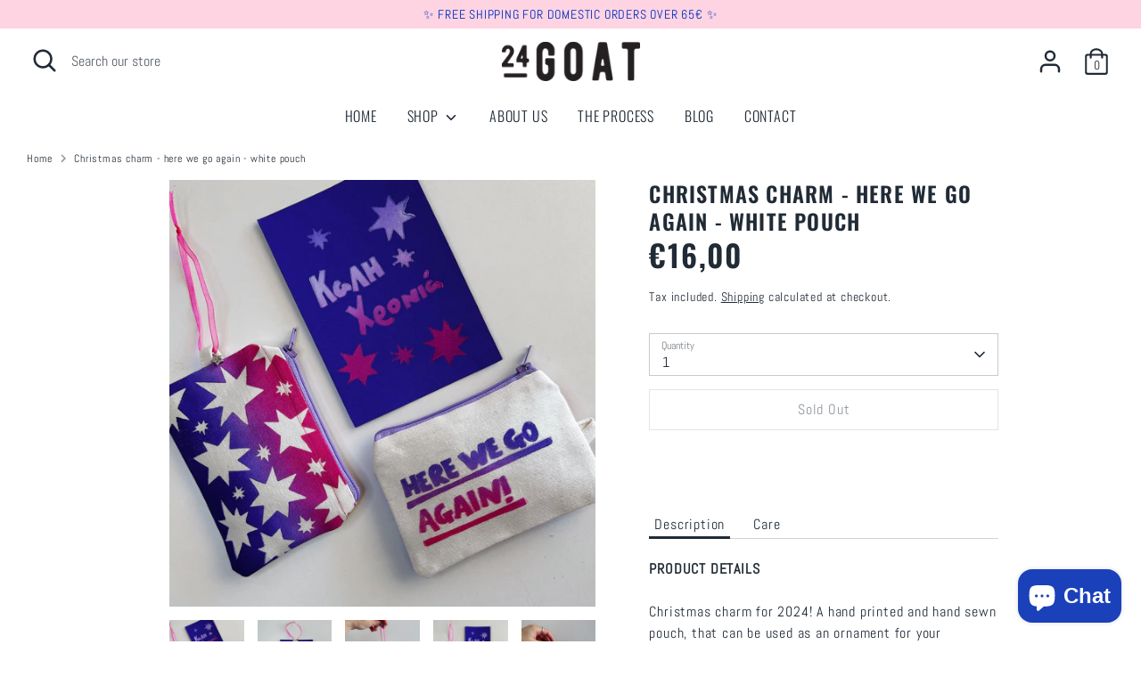

--- FILE ---
content_type: text/html; charset=utf-8
request_url: https://24goat.com/products/christmas-charm-here-we-go-again-white-pouch
body_size: 21936
content:
<!doctype html>
<html class="no-js supports-no-cookies" lang="en">
<head>
  <!-- Boost 2.1.0 -->
  <meta charset="utf-8" />
<meta name="viewport" content="width=device-width,initial-scale=1.0" />
<meta http-equiv="X-UA-Compatible" content="IE=edge">

<link rel="preconnect" href="https://cdn.shopify.com" crossorigin>
<link rel="preconnect" href="https://fonts.shopify.com" crossorigin>
<link rel="preconnect" href="https://monorail-edge.shopifysvc.com"><link rel="preload" as="font" href="//24goat.com/cdn/fonts/abel/abel_n4.0254805ccf79872a96d53996a984f2b9039f9995.woff2" type="font/woff2" crossorigin><link rel="preload" as="font" href="//24goat.com/cdn/fonts/oswald/oswald_n3.5e1367501ca69370d84b28bb3e29485e5178d388.woff2" type="font/woff2" crossorigin><link rel="preload" as="font" href="//24goat.com/cdn/fonts/oswald/oswald_n6.26b6bffb711f770c328e7af9685d4798dcb4f0b3.woff2" type="font/woff2" crossorigin><link rel="preload" as="font" href="//24goat.com/cdn/fonts/oswald/oswald_n3.5e1367501ca69370d84b28bb3e29485e5178d388.woff2" type="font/woff2" crossorigin><link rel="preload" href="//24goat.com/cdn/shop/t/5/assets/vendor.js?v=15312198597615120611636129313" as="script">
<link rel="preload" href="//24goat.com/cdn/shop/t/5/assets/theme.js?v=181489515531943376771636129312" as="script"><link rel="canonical" href="https://24goat.com/products/christmas-charm-here-we-go-again-white-pouch" /><link rel="shortcut icon" href="//24goat.com/cdn/shop/files/favicon.png?v=1636149624" type="image/png" /><meta name="description" content="PRODUCT DETAILS Christmas charm for 2024! A hand printed and hand sewn pouch, that can be used as an ornament for your Christmas tree and after the holidays you can carry it everywhere with you and use it as a pouch! &amp;lt;3It comes with a handprinted card with wishes for the new year! Happy 2024! Made in Greece One side">
  <meta name="theme-color" content="#2e2385">

  
  <title>
    Christmas charm - here we go again - white pouch
    
    
    
      &ndash; 24 Goat
    
  </title>

  <meta property="og:site_name" content="24 Goat">
<meta property="og:url" content="https://24goat.com/products/christmas-charm-here-we-go-again-white-pouch">
<meta property="og:title" content="Christmas charm - here we go again - white pouch">
<meta property="og:type" content="product">
<meta property="og:description" content="PRODUCT DETAILS Christmas charm for 2024! A hand printed and hand sewn pouch, that can be used as an ornament for your Christmas tree and after the holidays you can carry it everywhere with you and use it as a pouch! &amp;lt;3It comes with a handprinted card with wishes for the new year! Happy 2024! Made in Greece One side"><meta property="og:image" content="http://24goat.com/cdn/shop/files/24goat-xmas24-white-7_1200x1200.jpg?v=1700397173">
  <meta property="og:image:secure_url" content="https://24goat.com/cdn/shop/files/24goat-xmas24-white-7_1200x1200.jpg?v=1700397173">
  <meta property="og:image:width" content="2000">
  <meta property="og:image:height" content="2000"><meta property="og:price:amount" content="16,00">
  <meta property="og:price:currency" content="EUR"><meta name="twitter:card" content="summary_large_image">
<meta name="twitter:title" content="Christmas charm - here we go again - white pouch">
<meta name="twitter:description" content="PRODUCT DETAILS Christmas charm for 2024! A hand printed and hand sewn pouch, that can be used as an ornament for your Christmas tree and after the holidays you can carry it everywhere with you and use it as a pouch! &amp;lt;3It comes with a handprinted card with wishes for the new year! Happy 2024! Made in Greece One side">


  <link href="//24goat.com/cdn/shop/t/5/assets/styles.css?v=41304774122959646441767980112" rel="stylesheet" type="text/css" media="all" />

  <script>
    document.documentElement.className = document.documentElement.className.replace('no-js', 'js');
    window.theme = window.theme || {};
    window.slate = window.slate || {};
    theme.moneyFormat = "€{{amount_with_comma_separator}}";
    theme.strings = {
      addToCart: "Add to Cart",
      unavailable: "Unavailable",
      addressError: "Error looking up that address",
      addressNoResults: "No results for that address",
      addressQueryLimit: "You have exceeded the Google API usage limit. Consider upgrading to a \u003ca href=\"https:\/\/developers.google.com\/maps\/premium\/usage-limits\"\u003ePremium Plan\u003c\/a\u003e.",
      authError: "There was a problem authenticating your Google Maps API Key.",
      addingToCart: "Adding",
      addedToCart: "Added",
      addedToCartPopupTitle: "Added:",
      addedToCartPopupItems: "Items",
      addedToCartPopupSubtotal: "Subtotal",
      addedToCartPopupGoToCart: "Checkout",
      cartTermsNotChecked: "You must agree to the terms and conditions before continuing.",
      searchLoading: "Loading",
      searchMoreResults: "See all results",
      searchNoResults: "No results",
      priceFrom: "From",
      quantityTooHigh: "You can only have [[ quantity ]] in your cart",
      onSale: "On Sale",
      soldOut: "Sold Out",
      in_stock: "In stock",
      low_stock: "Low stock",
      only_x_left: "[[ quantity ]] in stock",
      single_unit_available: "1 unit available",
      x_units_available: "[[ quantity ]] units available",
      unitPriceSeparator: " \/ ",
      close: "Close",
      cart_shipping_calculator_hide_calculator: "Hide shipping calculator",
      cart_shipping_calculator_title: "Get shipping estimates",
      cart_general_hide_note: "Hide instructions for seller",
      cart_general_show_note: "Add instructions for seller",
      previous: "Previous",
      next: "Next"
    };
    theme.routes = {
      account_login_url: '/account/login',
      account_register_url: '/account/register',
      account_addresses_url: '/account/addresses',
      search_url: '/search',
      cart_url: '/cart',
      cart_add_url: '/cart/add',
      cart_change_url: '/cart/change',
      product_recommendations_url: '/recommendations/products'
    };
    theme.settings = {
      dynamicQtyOpts: false,
      saleLabelEnabled: true,
      soldLabelEnabled: true,
      uniformProductGridImagesEnabled: false
    };
  </script><script>window.performance && window.performance.mark && window.performance.mark('shopify.content_for_header.start');</script><meta id="shopify-digital-wallet" name="shopify-digital-wallet" content="/60808364283/digital_wallets/dialog">
<link rel="alternate" type="application/json+oembed" href="https://24goat.com/products/christmas-charm-here-we-go-again-white-pouch.oembed">
<script async="async" src="/checkouts/internal/preloads.js?locale=en-GR"></script>
<script id="shopify-features" type="application/json">{"accessToken":"7466da2d79f52fd6655fc4f58c5acb82","betas":["rich-media-storefront-analytics"],"domain":"24goat.com","predictiveSearch":true,"shopId":60808364283,"locale":"en"}</script>
<script>var Shopify = Shopify || {};
Shopify.shop = "24-goat-linocut-prints.myshopify.com";
Shopify.locale = "en";
Shopify.currency = {"active":"EUR","rate":"1.0"};
Shopify.country = "GR";
Shopify.theme = {"name":"Boost","id":128614039803,"schema_name":"Boost","schema_version":"2.1.0","theme_store_id":863,"role":"main"};
Shopify.theme.handle = "null";
Shopify.theme.style = {"id":null,"handle":null};
Shopify.cdnHost = "24goat.com/cdn";
Shopify.routes = Shopify.routes || {};
Shopify.routes.root = "/";</script>
<script type="module">!function(o){(o.Shopify=o.Shopify||{}).modules=!0}(window);</script>
<script>!function(o){function n(){var o=[];function n(){o.push(Array.prototype.slice.apply(arguments))}return n.q=o,n}var t=o.Shopify=o.Shopify||{};t.loadFeatures=n(),t.autoloadFeatures=n()}(window);</script>
<script id="shop-js-analytics" type="application/json">{"pageType":"product"}</script>
<script defer="defer" async type="module" src="//24goat.com/cdn/shopifycloud/shop-js/modules/v2/client.init-shop-cart-sync_BApSsMSl.en.esm.js"></script>
<script defer="defer" async type="module" src="//24goat.com/cdn/shopifycloud/shop-js/modules/v2/chunk.common_CBoos6YZ.esm.js"></script>
<script type="module">
  await import("//24goat.com/cdn/shopifycloud/shop-js/modules/v2/client.init-shop-cart-sync_BApSsMSl.en.esm.js");
await import("//24goat.com/cdn/shopifycloud/shop-js/modules/v2/chunk.common_CBoos6YZ.esm.js");

  window.Shopify.SignInWithShop?.initShopCartSync?.({"fedCMEnabled":true,"windoidEnabled":true});

</script>
<script id="__st">var __st={"a":60808364283,"offset":7200,"reqid":"37855683-2c9e-4db8-a439-2e9748b53c76-1768867529","pageurl":"24goat.com\/products\/christmas-charm-here-we-go-again-white-pouch","u":"de07060e5255","p":"product","rtyp":"product","rid":8612622860630};</script>
<script>window.ShopifyPaypalV4VisibilityTracking = true;</script>
<script id="captcha-bootstrap">!function(){'use strict';const t='contact',e='account',n='new_comment',o=[[t,t],['blogs',n],['comments',n],[t,'customer']],c=[[e,'customer_login'],[e,'guest_login'],[e,'recover_customer_password'],[e,'create_customer']],r=t=>t.map((([t,e])=>`form[action*='/${t}']:not([data-nocaptcha='true']) input[name='form_type'][value='${e}']`)).join(','),a=t=>()=>t?[...document.querySelectorAll(t)].map((t=>t.form)):[];function s(){const t=[...o],e=r(t);return a(e)}const i='password',u='form_key',d=['recaptcha-v3-token','g-recaptcha-response','h-captcha-response',i],f=()=>{try{return window.sessionStorage}catch{return}},m='__shopify_v',_=t=>t.elements[u];function p(t,e,n=!1){try{const o=window.sessionStorage,c=JSON.parse(o.getItem(e)),{data:r}=function(t){const{data:e,action:n}=t;return t[m]||n?{data:e,action:n}:{data:t,action:n}}(c);for(const[e,n]of Object.entries(r))t.elements[e]&&(t.elements[e].value=n);n&&o.removeItem(e)}catch(o){console.error('form repopulation failed',{error:o})}}const l='form_type',E='cptcha';function T(t){t.dataset[E]=!0}const w=window,h=w.document,L='Shopify',v='ce_forms',y='captcha';let A=!1;((t,e)=>{const n=(g='f06e6c50-85a8-45c8-87d0-21a2b65856fe',I='https://cdn.shopify.com/shopifycloud/storefront-forms-hcaptcha/ce_storefront_forms_captcha_hcaptcha.v1.5.2.iife.js',D={infoText:'Protected by hCaptcha',privacyText:'Privacy',termsText:'Terms'},(t,e,n)=>{const o=w[L][v],c=o.bindForm;if(c)return c(t,g,e,D).then(n);var r;o.q.push([[t,g,e,D],n]),r=I,A||(h.body.append(Object.assign(h.createElement('script'),{id:'captcha-provider',async:!0,src:r})),A=!0)});var g,I,D;w[L]=w[L]||{},w[L][v]=w[L][v]||{},w[L][v].q=[],w[L][y]=w[L][y]||{},w[L][y].protect=function(t,e){n(t,void 0,e),T(t)},Object.freeze(w[L][y]),function(t,e,n,w,h,L){const[v,y,A,g]=function(t,e,n){const i=e?o:[],u=t?c:[],d=[...i,...u],f=r(d),m=r(i),_=r(d.filter((([t,e])=>n.includes(e))));return[a(f),a(m),a(_),s()]}(w,h,L),I=t=>{const e=t.target;return e instanceof HTMLFormElement?e:e&&e.form},D=t=>v().includes(t);t.addEventListener('submit',(t=>{const e=I(t);if(!e)return;const n=D(e)&&!e.dataset.hcaptchaBound&&!e.dataset.recaptchaBound,o=_(e),c=g().includes(e)&&(!o||!o.value);(n||c)&&t.preventDefault(),c&&!n&&(function(t){try{if(!f())return;!function(t){const e=f();if(!e)return;const n=_(t);if(!n)return;const o=n.value;o&&e.removeItem(o)}(t);const e=Array.from(Array(32),(()=>Math.random().toString(36)[2])).join('');!function(t,e){_(t)||t.append(Object.assign(document.createElement('input'),{type:'hidden',name:u})),t.elements[u].value=e}(t,e),function(t,e){const n=f();if(!n)return;const o=[...t.querySelectorAll(`input[type='${i}']`)].map((({name:t})=>t)),c=[...d,...o],r={};for(const[a,s]of new FormData(t).entries())c.includes(a)||(r[a]=s);n.setItem(e,JSON.stringify({[m]:1,action:t.action,data:r}))}(t,e)}catch(e){console.error('failed to persist form',e)}}(e),e.submit())}));const S=(t,e)=>{t&&!t.dataset[E]&&(n(t,e.some((e=>e===t))),T(t))};for(const o of['focusin','change'])t.addEventListener(o,(t=>{const e=I(t);D(e)&&S(e,y())}));const B=e.get('form_key'),M=e.get(l),P=B&&M;t.addEventListener('DOMContentLoaded',(()=>{const t=y();if(P)for(const e of t)e.elements[l].value===M&&p(e,B);[...new Set([...A(),...v().filter((t=>'true'===t.dataset.shopifyCaptcha))])].forEach((e=>S(e,t)))}))}(h,new URLSearchParams(w.location.search),n,t,e,['guest_login'])})(!0,!0)}();</script>
<script integrity="sha256-4kQ18oKyAcykRKYeNunJcIwy7WH5gtpwJnB7kiuLZ1E=" data-source-attribution="shopify.loadfeatures" defer="defer" src="//24goat.com/cdn/shopifycloud/storefront/assets/storefront/load_feature-a0a9edcb.js" crossorigin="anonymous"></script>
<script data-source-attribution="shopify.dynamic_checkout.dynamic.init">var Shopify=Shopify||{};Shopify.PaymentButton=Shopify.PaymentButton||{isStorefrontPortableWallets:!0,init:function(){window.Shopify.PaymentButton.init=function(){};var t=document.createElement("script");t.src="https://24goat.com/cdn/shopifycloud/portable-wallets/latest/portable-wallets.en.js",t.type="module",document.head.appendChild(t)}};
</script>
<script data-source-attribution="shopify.dynamic_checkout.buyer_consent">
  function portableWalletsHideBuyerConsent(e){var t=document.getElementById("shopify-buyer-consent"),n=document.getElementById("shopify-subscription-policy-button");t&&n&&(t.classList.add("hidden"),t.setAttribute("aria-hidden","true"),n.removeEventListener("click",e))}function portableWalletsShowBuyerConsent(e){var t=document.getElementById("shopify-buyer-consent"),n=document.getElementById("shopify-subscription-policy-button");t&&n&&(t.classList.remove("hidden"),t.removeAttribute("aria-hidden"),n.addEventListener("click",e))}window.Shopify?.PaymentButton&&(window.Shopify.PaymentButton.hideBuyerConsent=portableWalletsHideBuyerConsent,window.Shopify.PaymentButton.showBuyerConsent=portableWalletsShowBuyerConsent);
</script>
<script>
  function portableWalletsCleanup(e){e&&e.src&&console.error("Failed to load portable wallets script "+e.src);var t=document.querySelectorAll("shopify-accelerated-checkout .shopify-payment-button__skeleton, shopify-accelerated-checkout-cart .wallet-cart-button__skeleton"),e=document.getElementById("shopify-buyer-consent");for(let e=0;e<t.length;e++)t[e].remove();e&&e.remove()}function portableWalletsNotLoadedAsModule(e){e instanceof ErrorEvent&&"string"==typeof e.message&&e.message.includes("import.meta")&&"string"==typeof e.filename&&e.filename.includes("portable-wallets")&&(window.removeEventListener("error",portableWalletsNotLoadedAsModule),window.Shopify.PaymentButton.failedToLoad=e,"loading"===document.readyState?document.addEventListener("DOMContentLoaded",window.Shopify.PaymentButton.init):window.Shopify.PaymentButton.init())}window.addEventListener("error",portableWalletsNotLoadedAsModule);
</script>

<script type="module" src="https://24goat.com/cdn/shopifycloud/portable-wallets/latest/portable-wallets.en.js" onError="portableWalletsCleanup(this)" crossorigin="anonymous"></script>
<script nomodule>
  document.addEventListener("DOMContentLoaded", portableWalletsCleanup);
</script>

<script id='scb4127' type='text/javascript' async='' src='https://24goat.com/cdn/shopifycloud/privacy-banner/storefront-banner.js'></script><link id="shopify-accelerated-checkout-styles" rel="stylesheet" media="screen" href="https://24goat.com/cdn/shopifycloud/portable-wallets/latest/accelerated-checkout-backwards-compat.css" crossorigin="anonymous">
<style id="shopify-accelerated-checkout-cart">
        #shopify-buyer-consent {
  margin-top: 1em;
  display: inline-block;
  width: 100%;
}

#shopify-buyer-consent.hidden {
  display: none;
}

#shopify-subscription-policy-button {
  background: none;
  border: none;
  padding: 0;
  text-decoration: underline;
  font-size: inherit;
  cursor: pointer;
}

#shopify-subscription-policy-button::before {
  box-shadow: none;
}

      </style>
<script id="sections-script" data-sections="product-recommendations" defer="defer" src="//24goat.com/cdn/shop/t/5/compiled_assets/scripts.js?649"></script>
<script>window.performance && window.performance.mark && window.performance.mark('shopify.content_for_header.end');</script>
<script src="https://cdn.shopify.com/extensions/e4b3a77b-20c9-4161-b1bb-deb87046128d/inbox-1253/assets/inbox-chat-loader.js" type="text/javascript" defer="defer"></script>
<link href="https://monorail-edge.shopifysvc.com" rel="dns-prefetch">
<script>(function(){if ("sendBeacon" in navigator && "performance" in window) {try {var session_token_from_headers = performance.getEntriesByType('navigation')[0].serverTiming.find(x => x.name == '_s').description;} catch {var session_token_from_headers = undefined;}var session_cookie_matches = document.cookie.match(/_shopify_s=([^;]*)/);var session_token_from_cookie = session_cookie_matches && session_cookie_matches.length === 2 ? session_cookie_matches[1] : "";var session_token = session_token_from_headers || session_token_from_cookie || "";function handle_abandonment_event(e) {var entries = performance.getEntries().filter(function(entry) {return /monorail-edge.shopifysvc.com/.test(entry.name);});if (!window.abandonment_tracked && entries.length === 0) {window.abandonment_tracked = true;var currentMs = Date.now();var navigation_start = performance.timing.navigationStart;var payload = {shop_id: 60808364283,url: window.location.href,navigation_start,duration: currentMs - navigation_start,session_token,page_type: "product"};window.navigator.sendBeacon("https://monorail-edge.shopifysvc.com/v1/produce", JSON.stringify({schema_id: "online_store_buyer_site_abandonment/1.1",payload: payload,metadata: {event_created_at_ms: currentMs,event_sent_at_ms: currentMs}}));}}window.addEventListener('pagehide', handle_abandonment_event);}}());</script>
<script id="web-pixels-manager-setup">(function e(e,d,r,n,o){if(void 0===o&&(o={}),!Boolean(null===(a=null===(i=window.Shopify)||void 0===i?void 0:i.analytics)||void 0===a?void 0:a.replayQueue)){var i,a;window.Shopify=window.Shopify||{};var t=window.Shopify;t.analytics=t.analytics||{};var s=t.analytics;s.replayQueue=[],s.publish=function(e,d,r){return s.replayQueue.push([e,d,r]),!0};try{self.performance.mark("wpm:start")}catch(e){}var l=function(){var e={modern:/Edge?\/(1{2}[4-9]|1[2-9]\d|[2-9]\d{2}|\d{4,})\.\d+(\.\d+|)|Firefox\/(1{2}[4-9]|1[2-9]\d|[2-9]\d{2}|\d{4,})\.\d+(\.\d+|)|Chrom(ium|e)\/(9{2}|\d{3,})\.\d+(\.\d+|)|(Maci|X1{2}).+ Version\/(15\.\d+|(1[6-9]|[2-9]\d|\d{3,})\.\d+)([,.]\d+|)( \(\w+\)|)( Mobile\/\w+|) Safari\/|Chrome.+OPR\/(9{2}|\d{3,})\.\d+\.\d+|(CPU[ +]OS|iPhone[ +]OS|CPU[ +]iPhone|CPU IPhone OS|CPU iPad OS)[ +]+(15[._]\d+|(1[6-9]|[2-9]\d|\d{3,})[._]\d+)([._]\d+|)|Android:?[ /-](13[3-9]|1[4-9]\d|[2-9]\d{2}|\d{4,})(\.\d+|)(\.\d+|)|Android.+Firefox\/(13[5-9]|1[4-9]\d|[2-9]\d{2}|\d{4,})\.\d+(\.\d+|)|Android.+Chrom(ium|e)\/(13[3-9]|1[4-9]\d|[2-9]\d{2}|\d{4,})\.\d+(\.\d+|)|SamsungBrowser\/([2-9]\d|\d{3,})\.\d+/,legacy:/Edge?\/(1[6-9]|[2-9]\d|\d{3,})\.\d+(\.\d+|)|Firefox\/(5[4-9]|[6-9]\d|\d{3,})\.\d+(\.\d+|)|Chrom(ium|e)\/(5[1-9]|[6-9]\d|\d{3,})\.\d+(\.\d+|)([\d.]+$|.*Safari\/(?![\d.]+ Edge\/[\d.]+$))|(Maci|X1{2}).+ Version\/(10\.\d+|(1[1-9]|[2-9]\d|\d{3,})\.\d+)([,.]\d+|)( \(\w+\)|)( Mobile\/\w+|) Safari\/|Chrome.+OPR\/(3[89]|[4-9]\d|\d{3,})\.\d+\.\d+|(CPU[ +]OS|iPhone[ +]OS|CPU[ +]iPhone|CPU IPhone OS|CPU iPad OS)[ +]+(10[._]\d+|(1[1-9]|[2-9]\d|\d{3,})[._]\d+)([._]\d+|)|Android:?[ /-](13[3-9]|1[4-9]\d|[2-9]\d{2}|\d{4,})(\.\d+|)(\.\d+|)|Mobile Safari.+OPR\/([89]\d|\d{3,})\.\d+\.\d+|Android.+Firefox\/(13[5-9]|1[4-9]\d|[2-9]\d{2}|\d{4,})\.\d+(\.\d+|)|Android.+Chrom(ium|e)\/(13[3-9]|1[4-9]\d|[2-9]\d{2}|\d{4,})\.\d+(\.\d+|)|Android.+(UC? ?Browser|UCWEB|U3)[ /]?(15\.([5-9]|\d{2,})|(1[6-9]|[2-9]\d|\d{3,})\.\d+)\.\d+|SamsungBrowser\/(5\.\d+|([6-9]|\d{2,})\.\d+)|Android.+MQ{2}Browser\/(14(\.(9|\d{2,})|)|(1[5-9]|[2-9]\d|\d{3,})(\.\d+|))(\.\d+|)|K[Aa][Ii]OS\/(3\.\d+|([4-9]|\d{2,})\.\d+)(\.\d+|)/},d=e.modern,r=e.legacy,n=navigator.userAgent;return n.match(d)?"modern":n.match(r)?"legacy":"unknown"}(),u="modern"===l?"modern":"legacy",c=(null!=n?n:{modern:"",legacy:""})[u],f=function(e){return[e.baseUrl,"/wpm","/b",e.hashVersion,"modern"===e.buildTarget?"m":"l",".js"].join("")}({baseUrl:d,hashVersion:r,buildTarget:u}),m=function(e){var d=e.version,r=e.bundleTarget,n=e.surface,o=e.pageUrl,i=e.monorailEndpoint;return{emit:function(e){var a=e.status,t=e.errorMsg,s=(new Date).getTime(),l=JSON.stringify({metadata:{event_sent_at_ms:s},events:[{schema_id:"web_pixels_manager_load/3.1",payload:{version:d,bundle_target:r,page_url:o,status:a,surface:n,error_msg:t},metadata:{event_created_at_ms:s}}]});if(!i)return console&&console.warn&&console.warn("[Web Pixels Manager] No Monorail endpoint provided, skipping logging."),!1;try{return self.navigator.sendBeacon.bind(self.navigator)(i,l)}catch(e){}var u=new XMLHttpRequest;try{return u.open("POST",i,!0),u.setRequestHeader("Content-Type","text/plain"),u.send(l),!0}catch(e){return console&&console.warn&&console.warn("[Web Pixels Manager] Got an unhandled error while logging to Monorail."),!1}}}}({version:r,bundleTarget:l,surface:e.surface,pageUrl:self.location.href,monorailEndpoint:e.monorailEndpoint});try{o.browserTarget=l,function(e){var d=e.src,r=e.async,n=void 0===r||r,o=e.onload,i=e.onerror,a=e.sri,t=e.scriptDataAttributes,s=void 0===t?{}:t,l=document.createElement("script"),u=document.querySelector("head"),c=document.querySelector("body");if(l.async=n,l.src=d,a&&(l.integrity=a,l.crossOrigin="anonymous"),s)for(var f in s)if(Object.prototype.hasOwnProperty.call(s,f))try{l.dataset[f]=s[f]}catch(e){}if(o&&l.addEventListener("load",o),i&&l.addEventListener("error",i),u)u.appendChild(l);else{if(!c)throw new Error("Did not find a head or body element to append the script");c.appendChild(l)}}({src:f,async:!0,onload:function(){if(!function(){var e,d;return Boolean(null===(d=null===(e=window.Shopify)||void 0===e?void 0:e.analytics)||void 0===d?void 0:d.initialized)}()){var d=window.webPixelsManager.init(e)||void 0;if(d){var r=window.Shopify.analytics;r.replayQueue.forEach((function(e){var r=e[0],n=e[1],o=e[2];d.publishCustomEvent(r,n,o)})),r.replayQueue=[],r.publish=d.publishCustomEvent,r.visitor=d.visitor,r.initialized=!0}}},onerror:function(){return m.emit({status:"failed",errorMsg:"".concat(f," has failed to load")})},sri:function(e){var d=/^sha384-[A-Za-z0-9+/=]+$/;return"string"==typeof e&&d.test(e)}(c)?c:"",scriptDataAttributes:o}),m.emit({status:"loading"})}catch(e){m.emit({status:"failed",errorMsg:(null==e?void 0:e.message)||"Unknown error"})}}})({shopId: 60808364283,storefrontBaseUrl: "https://24goat.com",extensionsBaseUrl: "https://extensions.shopifycdn.com/cdn/shopifycloud/web-pixels-manager",monorailEndpoint: "https://monorail-edge.shopifysvc.com/unstable/produce_batch",surface: "storefront-renderer",enabledBetaFlags: ["2dca8a86"],webPixelsConfigList: [{"id":"shopify-app-pixel","configuration":"{}","eventPayloadVersion":"v1","runtimeContext":"STRICT","scriptVersion":"0450","apiClientId":"shopify-pixel","type":"APP","privacyPurposes":["ANALYTICS","MARKETING"]},{"id":"shopify-custom-pixel","eventPayloadVersion":"v1","runtimeContext":"LAX","scriptVersion":"0450","apiClientId":"shopify-pixel","type":"CUSTOM","privacyPurposes":["ANALYTICS","MARKETING"]}],isMerchantRequest: false,initData: {"shop":{"name":"24 Goat","paymentSettings":{"currencyCode":"EUR"},"myshopifyDomain":"24-goat-linocut-prints.myshopify.com","countryCode":"GR","storefrontUrl":"https:\/\/24goat.com"},"customer":null,"cart":null,"checkout":null,"productVariants":[{"price":{"amount":16.0,"currencyCode":"EUR"},"product":{"title":"Christmas charm - here we go again - white pouch","vendor":"24 Goat Linocut Prints","id":"8612622860630","untranslatedTitle":"Christmas charm - here we go again - white pouch","url":"\/products\/christmas-charm-here-we-go-again-white-pouch","type":"Pouches"},"id":"47275349573974","image":{"src":"\/\/24goat.com\/cdn\/shop\/files\/24goat-xmas24-white-7.jpg?v=1700397173"},"sku":"STARS-WHITE","title":"Default Title","untranslatedTitle":"Default Title"}],"purchasingCompany":null},},"https://24goat.com/cdn","fcfee988w5aeb613cpc8e4bc33m6693e112",{"modern":"","legacy":""},{"shopId":"60808364283","storefrontBaseUrl":"https:\/\/24goat.com","extensionBaseUrl":"https:\/\/extensions.shopifycdn.com\/cdn\/shopifycloud\/web-pixels-manager","surface":"storefront-renderer","enabledBetaFlags":"[\"2dca8a86\"]","isMerchantRequest":"false","hashVersion":"fcfee988w5aeb613cpc8e4bc33m6693e112","publish":"custom","events":"[[\"page_viewed\",{}],[\"product_viewed\",{\"productVariant\":{\"price\":{\"amount\":16.0,\"currencyCode\":\"EUR\"},\"product\":{\"title\":\"Christmas charm - here we go again - white pouch\",\"vendor\":\"24 Goat Linocut Prints\",\"id\":\"8612622860630\",\"untranslatedTitle\":\"Christmas charm - here we go again - white pouch\",\"url\":\"\/products\/christmas-charm-here-we-go-again-white-pouch\",\"type\":\"Pouches\"},\"id\":\"47275349573974\",\"image\":{\"src\":\"\/\/24goat.com\/cdn\/shop\/files\/24goat-xmas24-white-7.jpg?v=1700397173\"},\"sku\":\"STARS-WHITE\",\"title\":\"Default Title\",\"untranslatedTitle\":\"Default Title\"}}]]"});</script><script>
  window.ShopifyAnalytics = window.ShopifyAnalytics || {};
  window.ShopifyAnalytics.meta = window.ShopifyAnalytics.meta || {};
  window.ShopifyAnalytics.meta.currency = 'EUR';
  var meta = {"product":{"id":8612622860630,"gid":"gid:\/\/shopify\/Product\/8612622860630","vendor":"24 Goat Linocut Prints","type":"Pouches","handle":"christmas-charm-here-we-go-again-white-pouch","variants":[{"id":47275349573974,"price":1600,"name":"Christmas charm - here we go again - white pouch","public_title":null,"sku":"STARS-WHITE"}],"remote":false},"page":{"pageType":"product","resourceType":"product","resourceId":8612622860630,"requestId":"37855683-2c9e-4db8-a439-2e9748b53c76-1768867529"}};
  for (var attr in meta) {
    window.ShopifyAnalytics.meta[attr] = meta[attr];
  }
</script>
<script class="analytics">
  (function () {
    var customDocumentWrite = function(content) {
      var jquery = null;

      if (window.jQuery) {
        jquery = window.jQuery;
      } else if (window.Checkout && window.Checkout.$) {
        jquery = window.Checkout.$;
      }

      if (jquery) {
        jquery('body').append(content);
      }
    };

    var hasLoggedConversion = function(token) {
      if (token) {
        return document.cookie.indexOf('loggedConversion=' + token) !== -1;
      }
      return false;
    }

    var setCookieIfConversion = function(token) {
      if (token) {
        var twoMonthsFromNow = new Date(Date.now());
        twoMonthsFromNow.setMonth(twoMonthsFromNow.getMonth() + 2);

        document.cookie = 'loggedConversion=' + token + '; expires=' + twoMonthsFromNow;
      }
    }

    var trekkie = window.ShopifyAnalytics.lib = window.trekkie = window.trekkie || [];
    if (trekkie.integrations) {
      return;
    }
    trekkie.methods = [
      'identify',
      'page',
      'ready',
      'track',
      'trackForm',
      'trackLink'
    ];
    trekkie.factory = function(method) {
      return function() {
        var args = Array.prototype.slice.call(arguments);
        args.unshift(method);
        trekkie.push(args);
        return trekkie;
      };
    };
    for (var i = 0; i < trekkie.methods.length; i++) {
      var key = trekkie.methods[i];
      trekkie[key] = trekkie.factory(key);
    }
    trekkie.load = function(config) {
      trekkie.config = config || {};
      trekkie.config.initialDocumentCookie = document.cookie;
      var first = document.getElementsByTagName('script')[0];
      var script = document.createElement('script');
      script.type = 'text/javascript';
      script.onerror = function(e) {
        var scriptFallback = document.createElement('script');
        scriptFallback.type = 'text/javascript';
        scriptFallback.onerror = function(error) {
                var Monorail = {
      produce: function produce(monorailDomain, schemaId, payload) {
        var currentMs = new Date().getTime();
        var event = {
          schema_id: schemaId,
          payload: payload,
          metadata: {
            event_created_at_ms: currentMs,
            event_sent_at_ms: currentMs
          }
        };
        return Monorail.sendRequest("https://" + monorailDomain + "/v1/produce", JSON.stringify(event));
      },
      sendRequest: function sendRequest(endpointUrl, payload) {
        // Try the sendBeacon API
        if (window && window.navigator && typeof window.navigator.sendBeacon === 'function' && typeof window.Blob === 'function' && !Monorail.isIos12()) {
          var blobData = new window.Blob([payload], {
            type: 'text/plain'
          });

          if (window.navigator.sendBeacon(endpointUrl, blobData)) {
            return true;
          } // sendBeacon was not successful

        } // XHR beacon

        var xhr = new XMLHttpRequest();

        try {
          xhr.open('POST', endpointUrl);
          xhr.setRequestHeader('Content-Type', 'text/plain');
          xhr.send(payload);
        } catch (e) {
          console.log(e);
        }

        return false;
      },
      isIos12: function isIos12() {
        return window.navigator.userAgent.lastIndexOf('iPhone; CPU iPhone OS 12_') !== -1 || window.navigator.userAgent.lastIndexOf('iPad; CPU OS 12_') !== -1;
      }
    };
    Monorail.produce('monorail-edge.shopifysvc.com',
      'trekkie_storefront_load_errors/1.1',
      {shop_id: 60808364283,
      theme_id: 128614039803,
      app_name: "storefront",
      context_url: window.location.href,
      source_url: "//24goat.com/cdn/s/trekkie.storefront.cd680fe47e6c39ca5d5df5f0a32d569bc48c0f27.min.js"});

        };
        scriptFallback.async = true;
        scriptFallback.src = '//24goat.com/cdn/s/trekkie.storefront.cd680fe47e6c39ca5d5df5f0a32d569bc48c0f27.min.js';
        first.parentNode.insertBefore(scriptFallback, first);
      };
      script.async = true;
      script.src = '//24goat.com/cdn/s/trekkie.storefront.cd680fe47e6c39ca5d5df5f0a32d569bc48c0f27.min.js';
      first.parentNode.insertBefore(script, first);
    };
    trekkie.load(
      {"Trekkie":{"appName":"storefront","development":false,"defaultAttributes":{"shopId":60808364283,"isMerchantRequest":null,"themeId":128614039803,"themeCityHash":"14640032806954310341","contentLanguage":"en","currency":"EUR","eventMetadataId":"63e733f4-a241-4cd5-a428-ac2dcb258d52"},"isServerSideCookieWritingEnabled":true,"monorailRegion":"shop_domain","enabledBetaFlags":["65f19447"]},"Session Attribution":{},"S2S":{"facebookCapiEnabled":false,"source":"trekkie-storefront-renderer","apiClientId":580111}}
    );

    var loaded = false;
    trekkie.ready(function() {
      if (loaded) return;
      loaded = true;

      window.ShopifyAnalytics.lib = window.trekkie;

      var originalDocumentWrite = document.write;
      document.write = customDocumentWrite;
      try { window.ShopifyAnalytics.merchantGoogleAnalytics.call(this); } catch(error) {};
      document.write = originalDocumentWrite;

      window.ShopifyAnalytics.lib.page(null,{"pageType":"product","resourceType":"product","resourceId":8612622860630,"requestId":"37855683-2c9e-4db8-a439-2e9748b53c76-1768867529","shopifyEmitted":true});

      var match = window.location.pathname.match(/checkouts\/(.+)\/(thank_you|post_purchase)/)
      var token = match? match[1]: undefined;
      if (!hasLoggedConversion(token)) {
        setCookieIfConversion(token);
        window.ShopifyAnalytics.lib.track("Viewed Product",{"currency":"EUR","variantId":47275349573974,"productId":8612622860630,"productGid":"gid:\/\/shopify\/Product\/8612622860630","name":"Christmas charm - here we go again - white pouch","price":"16.00","sku":"STARS-WHITE","brand":"24 Goat Linocut Prints","variant":null,"category":"Pouches","nonInteraction":true,"remote":false},undefined,undefined,{"shopifyEmitted":true});
      window.ShopifyAnalytics.lib.track("monorail:\/\/trekkie_storefront_viewed_product\/1.1",{"currency":"EUR","variantId":47275349573974,"productId":8612622860630,"productGid":"gid:\/\/shopify\/Product\/8612622860630","name":"Christmas charm - here we go again - white pouch","price":"16.00","sku":"STARS-WHITE","brand":"24 Goat Linocut Prints","variant":null,"category":"Pouches","nonInteraction":true,"remote":false,"referer":"https:\/\/24goat.com\/products\/christmas-charm-here-we-go-again-white-pouch"});
      }
    });


        var eventsListenerScript = document.createElement('script');
        eventsListenerScript.async = true;
        eventsListenerScript.src = "//24goat.com/cdn/shopifycloud/storefront/assets/shop_events_listener-3da45d37.js";
        document.getElementsByTagName('head')[0].appendChild(eventsListenerScript);

})();</script>
<script
  defer
  src="https://24goat.com/cdn/shopifycloud/perf-kit/shopify-perf-kit-3.0.4.min.js"
  data-application="storefront-renderer"
  data-shop-id="60808364283"
  data-render-region="gcp-us-east1"
  data-page-type="product"
  data-theme-instance-id="128614039803"
  data-theme-name="Boost"
  data-theme-version="2.1.0"
  data-monorail-region="shop_domain"
  data-resource-timing-sampling-rate="10"
  data-shs="true"
  data-shs-beacon="true"
  data-shs-export-with-fetch="true"
  data-shs-logs-sample-rate="1"
  data-shs-beacon-endpoint="https://24goat.com/api/collect"
></script>
</head>

<body id="christmas-charm-here-we-go-again-white-pouch" class="template-product">
  <a class="in-page-link visually-hidden skip-link" href="#MainContent">Skip to content</a>

  <div id="shopify-section-header" class="shopify-section"><style data-shopify>
  .store-logo--image{
    max-width: 155px;
    width: 155px;
  }

  @media only screen and (max-width: 939px) {
    .store-logo--image {
      width: auto;
    }
  }

  
    .utils__item--search-icon,
    .settings-open-bar--small,
    .utils__right {
      width: calc(50% - (155px / 2));
    }
  
</style>
<div class="site-header docking-header" data-section-id="header" data-section-type="header" role="banner"><section class="announcement-bar"><a href="/policies/shipping-policy" class="announcement-bar__content container">✨ FREE SHIPPING FOR DOMESTIC ORDERS OVER 65€ ✨</a></section><header class="header-content container">
      <div class="page-header page-width"><!-- LOGO / STORE NAME --><div class="h1 store-logo  hide-for-search    store-logo--image store-logo-desktop--center store-logo-mobile--own_row" itemscope itemtype="http://schema.org/Organization"><!-- DESKTOP LOGO -->
  <a href="/" itemprop="url" class="site-logo site-header__logo-image">
    <meta itemprop="name" content="24 Goat"><div class="rimage-outer-wrapper" style="max-width: 481px; max-height: 135px">
  <div class="rimage-wrapper lazyload--placeholder" style="padding-top:28.06652806652807%">
    
    
    
      <img class="rimage__image lazyload fade-in "
      src="data:image/svg+xml,%3Csvg%20xmlns='http://www.w3.org/2000/svg'/%3E"
      data-src="//24goat.com/cdn/shop/files/24goat-logo_{width}x.png?v=1636133581"
      data-widths="[180, 220, 300, 360, 460, 540, 720, 900, 1080, 1296, 1512, 1728, 2048]"
      data-aspectratio="3.562962962962963"
      data-sizes="auto"
      alt="24goat-logo"
       >
    

    <noscript>
      
      <img src="//24goat.com/cdn/shop/files/24goat-logo_1024x1024.png?v=1636133581" alt="24goat-logo" class="rimage__image">
    </noscript>
  </div>
</div>



</a></div>
<div class="docked-mobile-navigation-container">
        <div class="docked-mobile-navigation-container__inner"><div class="utils relative  utils--center">
          <!-- MOBILE BURGER -->
          <button class="btn btn--plain burger-icon feather-icon js-mobile-menu-icon hide-for-search" aria-label="Toggle menu">
            <svg aria-hidden="true" focusable="false" role="presentation" class="icon feather-menu" viewBox="0 0 24 24"><path d="M3 12h18M3 6h18M3 18h18"/></svg>
          </button>

            <!-- DESKTOP SEARCH -->
  
  

  <div class="utils__item search-bar desktop-only search-bar--open  live-search live-search--show-price settings-open-bar desktop-only  settings-open-bar--small">
  <div class="search-bar__container">
    <button class="btn btn--plain feather-icon icon--header search-form__icon js-search-form-focus" aria-label="Open Search">
      <svg aria-hidden="true" focusable="false" role="presentation" class="icon feather-search" viewBox="0 0 24 24"><circle cx="10.5" cy="10.5" r="7.5"/><path d="M21 21l-5.2-5.2"/></svg>
    </button>
    <span class="icon-fallback-text">Search</span>

    <form class="search-form" action="/search" method="get" role="search" autocomplete="off">
      <input type="hidden" name="type" value="product,article,page" />
      <input type="hidden" name="options[prefix]" value="last" />
      <label for="open-search-bar " class="label-hidden">
        Search our store
      </label>
      <input type="search"
             name="q"
             id="open-search-bar "
             value=""
             placeholder="Search our store"
             class="search-form__input"
             autocomplete="off"
             autocorrect="off">
      <button type="submit" class="btn btn--plain search-form__button" aria-label="Search">
      </button>
    </form>

    

    <div class="search-bar__results">
    </div>
  </div>
</div>




<!-- LOGO / STORE NAME --><div class="h1 store-logo  hide-for-search    store-logo--image store-logo-desktop--center store-logo-mobile--own_row" itemscope itemtype="http://schema.org/Organization"><!-- DESKTOP LOGO -->
  <a href="/" itemprop="url" class="site-logo site-header__logo-image">
    <meta itemprop="name" content="24 Goat"><div class="rimage-outer-wrapper" style="max-width: 481px; max-height: 135px">
  <div class="rimage-wrapper lazyload--placeholder" style="padding-top:28.06652806652807%">
    
    
    
      <img class="rimage__image lazyload fade-in "
      src="data:image/svg+xml,%3Csvg%20xmlns='http://www.w3.org/2000/svg'/%3E"
      data-src="//24goat.com/cdn/shop/files/24goat-logo_{width}x.png?v=1636133581"
      data-widths="[180, 220, 300, 360, 460, 540, 720, 900, 1080, 1296, 1512, 1728, 2048]"
      data-aspectratio="3.562962962962963"
      data-sizes="auto"
      alt="24goat-logo"
       >
    

    <noscript>
      
      <img src="//24goat.com/cdn/shop/files/24goat-logo_1024x1024.png?v=1636133581" alt="24goat-logo" class="rimage__image">
    </noscript>
  </div>
</div>



</a></div>
<div class="utils__right"><!-- CURRENCY CONVERTER -->
              <div class="utils__item utils__item--currency header-localization header-localization--desktop hide-for-search">
                <form method="post" action="/localization" id="localization_form_desktop-header" accept-charset="UTF-8" class="selectors-form" enctype="multipart/form-data"><input type="hidden" name="form_type" value="localization" /><input type="hidden" name="utf8" value="✓" /><input type="hidden" name="_method" value="put" /><input type="hidden" name="return_to" value="/products/christmas-charm-here-we-go-again-white-pouch" /></form>
              </div><!-- MOBILE SEARCH ICON-->
  <a href="/search" class="plain-link utils__item utils__item--search-icon utils__item--search-own_row hide-for-search mobile-only js-search-form-open" aria-label="Search">
    <span class="feather-icon icon--header">
      <svg aria-hidden="true" focusable="false" role="presentation" class="icon feather-search" viewBox="0 0 24 24"><circle cx="10.5" cy="10.5" r="7.5"/><path d="M21 21l-5.2-5.2"/></svg>
    </span>
    <span class="icon-fallback-text">Search</span>
  </a>
              <!-- MOBILE SEARCH -->
  
  

  <div class="utils__item search-bar mobile-only  search-bar--fadein  live-search live-search--show-price  settings-close-mobile-bar">
  <div class="search-bar__container">
    <button class="btn btn--plain feather-icon icon--header search-form__icon js-search-form-open" aria-label="Open Search">
      <svg aria-hidden="true" focusable="false" role="presentation" class="icon feather-search" viewBox="0 0 24 24"><circle cx="10.5" cy="10.5" r="7.5"/><path d="M21 21l-5.2-5.2"/></svg>
    </button>
    <span class="icon-fallback-text">Search</span>

    <form class="search-form" action="/search" method="get" role="search" autocomplete="off">
      <input type="hidden" name="type" value="product,article,page" />
      <input type="hidden" name="options[prefix]" value="last" />
      <label for="open-search-mobile-closed " class="label-hidden">
        Search our store
      </label>
      <input type="search"
             name="q"
             id="open-search-mobile-closed "
             value=""
             placeholder="Search our store"
             class="search-form__input"
             autocomplete="off"
             autocorrect="off">
      <button type="submit" class="btn btn--plain search-form__button" aria-label="Search">
      </button>
    </form>

    
      <button class="btn btn--plain feather-icon icon--header search-form__icon search-form__icon-close js-search-form-close " aria-label="Close">
        <svg aria-hidden="true" focusable="false" role="presentation" class="icon feather-x" viewBox="0 0 24 24"><path d="M18 6L6 18M6 6l12 12"/></svg>
      </button>
      <span class="icon-fallback-text ">Close search</span>
    <div class="search-bar__results">
    </div>

    
  </div>
</div>




<!-- ACCOUNT -->
            
              <div class="utils__item customer-account hide-for-search">
    <a href="/account" class="customer-account__parent-link feather-icon icon--header" aria-haspopup="true" aria-expanded="false" aria-label="Account"><svg aria-hidden="true" focusable="false" role="presentation" class="icon icon-account" viewBox="0 0 24 24"><path d="M20 21v-2a4 4 0 0 0-4-4H8a4 4 0 0 0-4 4v2"/><circle cx="12" cy="7" r="4"/></svg></a>
    <ul class="customer-account__menu">
      
        <li class="customer-account__link customer-login">
          <a href="/account/login">
            Log in
          </a>
        </li>
        <li class="customer-account__link customer-register">
          <a href="/account/register">
          Create an account
          </a>
        </li>
      
    </ul>
  </div>
            

            <!-- CART -->
            
            
            <div class="utils__item header-cart hide-for-search">
              <a href="/cart">
                <span class="feather-icon icon--header"><svg aria-hidden="true" focusable="false" role="presentation" class="icon feather-bag" viewBox="0 0 24 28"><rect x="1" y="7" width="22" height="20" rx="2" ry="2"/><path d="M6 10V6a5 4 2 0 1 12 0v4"/></svg></span>
                <span class="header-cart__count">0</span>
              </a>
              
            </div>
            
          </div>

        </div>

        
        </div>
        </div>
        
      </div>
    </header>

    
    <div class="docked-navigation-container docked-navigation-container--center">
    <div class="docked-navigation-container__inner">
    

    <section class="header-navigation container">
      <nav class="navigation__container page-width ">

        <!-- DOCKED NAV SEARCH CENTER LAYOUT--><div class="docking-header__utils docking-header__center-layout-search">
            <a href="/search" class="plain-link utils__item hide-for-search js-search-form-open" aria-label="Search">
              <span class="feather-icon icon--header">
                <svg aria-hidden="true" focusable="false" role="presentation" class="icon feather-search" viewBox="0 0 24 24"><circle cx="10.5" cy="10.5" r="7.5"/><path d="M21 21l-5.2-5.2"/></svg>
              </span>
              <span class="icon-fallback-text">Search</span>
            </a>
          </div><!-- MOBILE MENU UTILS -->
        <div class="mobile-menu-utils"><!-- MOBILE MENU LOCALIZATION -->
            <div class="utils__item utils__item--currency header-localization header-localization--mobile hide-for-search">
              <form method="post" action="/localization" id="localization_form_mobile-header" accept-charset="UTF-8" class="selectors-form" enctype="multipart/form-data"><input type="hidden" name="form_type" value="localization" /><input type="hidden" name="utf8" value="✓" /><input type="hidden" name="_method" value="put" /><input type="hidden" name="return_to" value="/products/christmas-charm-here-we-go-again-white-pouch" /></form>
            </div><!-- MOBILE MENU CLOSE -->
          <button class="btn btn--plain close-mobile-menu js-close-mobile-menu" aria-label="Close">
            <span class="feather-icon icon--header">
              <svg aria-hidden="true" focusable="false" role="presentation" class="icon feather-x" viewBox="0 0 24 24"><path d="M18 6L6 18M6 6l12 12"/></svg>
            </span>
          </button>
        </div>

        <!-- MOBILE MENU SEARCH BAR -->
        <div class="mobile-menu-search-bar">
          <div class="utils__item search-bar mobile-only  search-bar--fadein  live-search live-search--show-price mobile-menu-search">
  <div class="search-bar__container">
    <button class="btn btn--plain feather-icon icon--header search-form__icon js-search-form-open" aria-label="Open Search">
      <svg aria-hidden="true" focusable="false" role="presentation" class="icon feather-search" viewBox="0 0 24 24"><circle cx="10.5" cy="10.5" r="7.5"/><path d="M21 21l-5.2-5.2"/></svg>
    </button>
    <span class="icon-fallback-text">Search</span>

    <form class="search-form" action="/search" method="get" role="search" autocomplete="off">
      <input type="hidden" name="type" value="product,article,page" />
      <input type="hidden" name="options[prefix]" value="last" />
      <label for="mobile-menu-search" class="label-hidden">
        Search our store
      </label>
      <input type="search"
             name="q"
             id="mobile-menu-search"
             value=""
             placeholder="Search our store"
             class="search-form__input"
             autocomplete="off"
             autocorrect="off">
      <button type="submit" class="btn btn--plain search-form__button" aria-label="Search">
      </button>
    </form>

    
  </div>
</div>



        </div>

        <!-- MOBILE MENU -->
        <ul class="nav mobile-site-nav">
          
            <li class="mobile-site-nav__item">
              <a href="/" class="mobile-site-nav__link">
                HOME
              </a>
              
              
            </li>
          
            <li class="mobile-site-nav__item">
              <a href="/collections" class="mobile-site-nav__link">
                SHOP
              </a>
              
                <button class="btn--plain feather-icon mobile-site-nav__icon" aria-label="Open dropdown menu"><svg aria-hidden="true" focusable="false" role="presentation" class="icon feather-icon feather-chevron-down" viewBox="0 0 24 24"><path d="M6 9l6 6 6-6"/></svg>
</button>
              
              
                <ul class="mobile-site-nav__menu">
                  
                    <li class="mobile-site-nav__item">
                      <a href="/collections/t-shirts-with-original-linocut-prints" class="mobile-site-nav__link">
                        T-SHIRTS
                      </a>
                      
                      
                    </li>
                  
                    <li class="mobile-site-nav__item">
                      <a href="/collections/crop-tops" class="mobile-site-nav__link">
                        CROP TOPS
                      </a>
                      
                      
                    </li>
                  
                    <li class="mobile-site-nav__item">
                      <a href="/collections/sweatshirts" class="mobile-site-nav__link">
                        SWEATSHIRTS
                      </a>
                      
                      
                    </li>
                  
                    <li class="mobile-site-nav__item">
                      <a href="/collections/socks" class="mobile-site-nav__link">
                        SOCKS
                      </a>
                      
                      
                    </li>
                  
                    <li class="mobile-site-nav__item">
                      <a href="/collections/bucket-hats" class="mobile-site-nav__link">
                        KEYCHAINS - HATS
                      </a>
                      
                      
                    </li>
                  
                    <li class="mobile-site-nav__item">
                      <a href="/collections/diesblon-x-24-goat" class="mobile-site-nav__link">
                        EARRINGS (DIESBLON X 24 GOAT)
                      </a>
                      
                      
                    </li>
                  
                    <li class="mobile-site-nav__item">
                      <a href="/collections/tote-bags" class="mobile-site-nav__link">
                        TOTE BAGS
                      </a>
                      
                      
                    </li>
                  
                    <li class="mobile-site-nav__item">
                      <a href="/collections/linocut-prints" class="mobile-site-nav__link">
                        ART PRINTS
                      </a>
                      
                      
                    </li>
                  
                    <li class="mobile-site-nav__item">
                      <a href="/collections/notebooks" class="mobile-site-nav__link">
                        NOTEBOOKS
                      </a>
                      
                      
                    </li>
                  
                    <li class="mobile-site-nav__item">
                      <a href="/collections/cards" class="mobile-site-nav__link">
                        CARDS
                      </a>
                      
                      
                    </li>
                  
                    <li class="mobile-site-nav__item">
                      <a href="/collections/clutches" class="mobile-site-nav__link">
                        CLUTCHES
                      </a>
                      
                      
                    </li>
                  
                    <li class="mobile-site-nav__item">
                      <a href="/collections/workshops" class="mobile-site-nav__link">
                        WORKSHOPS
                      </a>
                      
                      
                    </li>
                  
                    <li class="mobile-site-nav__item">
                      <a href="/collections/calendar" class="mobile-site-nav__link">
                        CALENDAR
                      </a>
                      
                      
                    </li>
                  
                </ul>
              
            </li>
          
            <li class="mobile-site-nav__item">
              <a href="/pages/about-24-goat" class="mobile-site-nav__link">
                ABOUT US
              </a>
              
              
            </li>
          
            <li class="mobile-site-nav__item">
              <a href="/pages/block-printing-process" class="mobile-site-nav__link">
                THE PROCESS
              </a>
              
              
            </li>
          
            <li class="mobile-site-nav__item">
              <a href="/blogs/blog" class="mobile-site-nav__link">
                BLOG
              </a>
              
              
            </li>
          
            <li class="mobile-site-nav__item">
              <a href="/pages/contact" class="mobile-site-nav__link">
                CONTACT
              </a>
              
              
            </li>
          
        </ul>

        <div class="header-social-icons">
          

  <div class="social-links ">
    <ul class="social-links__list">
      
      
        <li><a aria-label="Facebook" class="facebook" target="_blank" rel="noopener" href="https://www.facebook.com/24goat"><svg aria-hidden="true" focusable="false" role="presentation" class="icon svg-facebook" viewBox="0 0 24 24"><path d="M22.676 0H1.324C.593 0 0 .593 0 1.324v21.352C0 23.408.593 24 1.324 24h11.494v-9.294H9.689v-3.621h3.129V8.41c0-3.099 1.894-4.785 4.659-4.785 1.325 0 2.464.097 2.796.141v3.24h-1.921c-1.5 0-1.792.721-1.792 1.771v2.311h3.584l-.465 3.63H16.56V24h6.115c.733 0 1.325-.592 1.325-1.324V1.324C24 .593 23.408 0 22.676 0"/></svg></a></li>
      
      
      
      
        <li><a aria-label="Instagram" class="instagram" target="_blank" rel="noopener" href="https://www.instagram.com/_24goat/"><svg aria-hidden="true" focusable="false" role="presentation" class="icon svg-instagram" viewBox="0 0 24 24"><path d="M12 0C8.74 0 8.333.015 7.053.072 5.775.132 4.905.333 4.14.63c-.789.306-1.459.717-2.126 1.384S.935 3.35.63 4.14C.333 4.905.131 5.775.072 7.053.012 8.333 0 8.74 0 12s.015 3.667.072 4.947c.06 1.277.261 2.148.558 2.913a5.885 5.885 0 0 0 1.384 2.126A5.868 5.868 0 0 0 4.14 23.37c.766.296 1.636.499 2.913.558C8.333 23.988 8.74 24 12 24s3.667-.015 4.947-.072c1.277-.06 2.148-.262 2.913-.558a5.898 5.898 0 0 0 2.126-1.384 5.86 5.86 0 0 0 1.384-2.126c.296-.765.499-1.636.558-2.913.06-1.28.072-1.687.072-4.947s-.015-3.667-.072-4.947c-.06-1.277-.262-2.149-.558-2.913a5.89 5.89 0 0 0-1.384-2.126A5.847 5.847 0 0 0 19.86.63c-.765-.297-1.636-.499-2.913-.558C15.667.012 15.26 0 12 0zm0 2.16c3.203 0 3.585.016 4.85.071 1.17.055 1.805.249 2.227.415.562.217.96.477 1.382.896.419.42.679.819.896 1.381.164.422.36 1.057.413 2.227.057 1.266.07 1.646.07 4.85s-.015 3.585-.074 4.85c-.061 1.17-.256 1.805-.421 2.227a3.81 3.81 0 0 1-.899 1.382 3.744 3.744 0 0 1-1.38.896c-.42.164-1.065.36-2.235.413-1.274.057-1.649.07-4.859.07-3.211 0-3.586-.015-4.859-.074-1.171-.061-1.816-.256-2.236-.421a3.716 3.716 0 0 1-1.379-.899 3.644 3.644 0 0 1-.9-1.38c-.165-.42-.359-1.065-.42-2.235-.045-1.26-.061-1.649-.061-4.844 0-3.196.016-3.586.061-4.861.061-1.17.255-1.814.42-2.234.21-.57.479-.96.9-1.381.419-.419.81-.689 1.379-.898.42-.166 1.051-.361 2.221-.421 1.275-.045 1.65-.06 4.859-.06l.045.03zm0 3.678a6.162 6.162 0 1 0 0 12.324 6.162 6.162 0 1 0 0-12.324zM12 16c-2.21 0-4-1.79-4-4s1.79-4 4-4 4 1.79 4 4-1.79 4-4 4zm7.846-10.405a1.441 1.441 0 0 1-2.88 0 1.44 1.44 0 0 1 2.88 0z"/></svg></a></li>
      
      
        <li><a aria-label="Pinterest" class="pinterest" target="_blank" rel="noopener" href="https://gr.pinterest.com/24goat_/_created/"><svg aria-hidden="true" focusable="false" role="presentation" class="icon svg-pinterest" viewBox="0 0 24 24"><path d="M12.017 0C5.396 0 .029 5.367.029 11.987c0 5.079 3.158 9.417 7.618 11.162-.105-.949-.199-2.403.041-3.439.219-.937 1.406-5.957 1.406-5.957s-.359-.72-.359-1.781c0-1.663.967-2.911 2.168-2.911 1.024 0 1.518.769 1.518 1.688 0 1.029-.653 2.567-.992 3.992-.285 1.193.6 2.165 1.775 2.165 2.128 0 3.768-2.245 3.768-5.487 0-2.861-2.063-4.869-5.008-4.869-3.41 0-5.409 2.562-5.409 5.199 0 1.033.394 2.143.889 2.741.099.12.112.225.085.345-.09.375-.293 1.199-.334 1.363-.053.225-.172.271-.401.165-1.495-.69-2.433-2.878-2.433-4.646 0-3.776 2.748-7.252 7.92-7.252 4.158 0 7.392 2.967 7.392 6.923 0 4.135-2.607 7.462-6.233 7.462-1.214 0-2.354-.629-2.758-1.379l-.749 2.848c-.269 1.045-1.004 2.352-1.498 3.146 1.123.345 2.306.535 3.55.535 6.607 0 11.985-5.365 11.985-11.987C23.97 5.39 18.592.026 11.985.026L12.017 0z"/></svg></a></li>
      
      

      
    </ul>
  </div>


        </div>

        <!-- MAIN MENU -->
        <ul class="nav site-nav  site-nav--center">
          

              <li class="site-nav__item ">
                <a href="/" class="site-nav__link">HOME</a>
              </li>
            
          

<li class="site-nav__item site-nav__item--has-dropdown
                        
                        site-nav__item--smalldropdown">
                <a href="/collections" class="site-nav__link" aria-haspopup="true" aria-expanded="false">
                  SHOP
                  <span class="feather-icon site-nav__icon"><svg aria-hidden="true" focusable="false" role="presentation" class="icon feather-icon feather-chevron-down" viewBox="0 0 24 24"><path d="M6 9l6 6 6-6"/></svg>
</span>
                </a>
                  <div class="site-nav__dropdown  js-mobile-menu-dropdown small-dropdown">
                    

                    <ul class="small-dropdown__container">
                      
                        <li class="small-dropdown__item ">
                          
                            <a href="/collections/t-shirts-with-original-linocut-prints" class="site-nav__link site-nav__dropdown-link">T-SHIRTS</a>
                          
                        </li>
                      
                        <li class="small-dropdown__item ">
                          
                            <a href="/collections/crop-tops" class="site-nav__link site-nav__dropdown-link">CROP TOPS</a>
                          
                        </li>
                      
                        <li class="small-dropdown__item ">
                          
                            <a href="/collections/sweatshirts" class="site-nav__link site-nav__dropdown-link">SWEATSHIRTS</a>
                          
                        </li>
                      
                        <li class="small-dropdown__item ">
                          
                            <a href="/collections/socks" class="site-nav__link site-nav__dropdown-link">SOCKS</a>
                          
                        </li>
                      
                        <li class="small-dropdown__item ">
                          
                            <a href="/collections/bucket-hats" class="site-nav__link site-nav__dropdown-link">KEYCHAINS - HATS</a>
                          
                        </li>
                      
                        <li class="small-dropdown__item ">
                          
                            <a href="/collections/diesblon-x-24-goat" class="site-nav__link site-nav__dropdown-link">EARRINGS (DIESBLON X 24 GOAT)</a>
                          
                        </li>
                      
                        <li class="small-dropdown__item ">
                          
                            <a href="/collections/tote-bags" class="site-nav__link site-nav__dropdown-link">TOTE BAGS</a>
                          
                        </li>
                      
                        <li class="small-dropdown__item ">
                          
                            <a href="/collections/linocut-prints" class="site-nav__link site-nav__dropdown-link">ART PRINTS</a>
                          
                        </li>
                      
                        <li class="small-dropdown__item ">
                          
                            <a href="/collections/notebooks" class="site-nav__link site-nav__dropdown-link">NOTEBOOKS</a>
                          
                        </li>
                      
                        <li class="small-dropdown__item ">
                          
                            <a href="/collections/cards" class="site-nav__link site-nav__dropdown-link">CARDS</a>
                          
                        </li>
                      
                        <li class="small-dropdown__item ">
                          
                            <a href="/collections/clutches" class="site-nav__link site-nav__dropdown-link">CLUTCHES</a>
                          
                        </li>
                      
                        <li class="small-dropdown__item ">
                          
                            <a href="/collections/workshops" class="site-nav__link site-nav__dropdown-link">WORKSHOPS</a>
                          
                        </li>
                      
                        <li class="small-dropdown__item ">
                          
                            <a href="/collections/calendar" class="site-nav__link site-nav__dropdown-link">CALENDAR</a>
                          
                        </li>
                      
                    </ul>

                      
                  </div>
                
              </li>
            
          

              <li class="site-nav__item ">
                <a href="/pages/about-24-goat" class="site-nav__link">ABOUT US</a>
              </li>
            
          

              <li class="site-nav__item ">
                <a href="/pages/block-printing-process" class="site-nav__link">THE PROCESS</a>
              </li>
            
          

              <li class="site-nav__item ">
                <a href="/blogs/blog" class="site-nav__link">BLOG</a>
              </li>
            
          

              <li class="site-nav__item ">
                <a href="/pages/contact" class="site-nav__link">CONTACT</a>
              </li>
            
          

          <li class="site-nav__item site-nav__more-links more-links site-nav__invisible site-nav__item--has-dropdown">
            <a href="#" class="site-nav__link" aria-haspopup="true" aria-expanded="false">
              More links
              <span class="feather-icon site-nav__icon"><svg aria-hidden="true" focusable="false" role="presentation" class="icon feather-icon feather-chevron-down" viewBox="0 0 24 24"><path d="M6 9l6 6 6-6"/></svg>
</span>
            </a>
            <div class="site-nav__dropdown small-dropdown more-links-dropdown">
              <div class="page-width relative">
                <ul class="small-dropdown__container"></ul>
                <div class="more-links__dropdown-container"></div>
              </div>
            </div>
          </li>
        </ul>

        
          <div class="docking-header__utils utils">
            <!-- DOCKED NAV SEARCH LEFT LAYOUT -->
            <div class="docking-header__left-layout-search utils__item">
              <a href="/search" class="plain-link hide-for-search js-search-form-open" aria-label="Search">
                <span class="feather-icon icon--header">
                  <svg aria-hidden="true" focusable="false" role="presentation" class="icon feather-search" viewBox="0 0 24 24"><circle cx="10.5" cy="10.5" r="7.5"/><path d="M21 21l-5.2-5.2"/></svg>
                </span>
                <span class="icon-fallback-text">Search</span>
              </a>
            </div>

            

            <div class="utils__item search-bar desktop-only search-bar--fadein  live-search live-search--show-price settings-closed-bar">
  <div class="search-bar__container">
    <button class="btn btn--plain feather-icon icon--header search-form__icon js-search-form-focus" aria-label="Open Search">
      <svg aria-hidden="true" focusable="false" role="presentation" class="icon feather-search" viewBox="0 0 24 24"><circle cx="10.5" cy="10.5" r="7.5"/><path d="M21 21l-5.2-5.2"/></svg>
    </button>
    <span class="icon-fallback-text">Search</span>

    <form class="search-form" action="/search" method="get" role="search" autocomplete="off">
      <input type="hidden" name="type" value="product,article,page" />
      <input type="hidden" name="options[prefix]" value="last" />
      <label for="closed-docked-search" class="label-hidden">
        Search our store
      </label>
      <input type="search"
             name="q"
             id="closed-docked-search"
             value=""
             placeholder="Search our store"
             class="search-form__input"
             autocomplete="off"
             autocorrect="off">
      <button type="submit" class="btn btn--plain search-form__button" aria-label="Search">
      </button>
    </form>

    

    <div class="search-bar__results">
    </div>
  </div>
</div>




            <!-- DOCKED ACCOUNT -->
            
              <div class="utils__item customer-account hide-for-search">
    <a href="/account" class="customer-account__parent-link feather-icon icon--header" aria-haspopup="true" aria-expanded="false" aria-label="Account"><svg aria-hidden="true" focusable="false" role="presentation" class="icon icon-account" viewBox="0 0 24 24"><path d="M20 21v-2a4 4 0 0 0-4-4H8a4 4 0 0 0-4 4v2"/><circle cx="12" cy="7" r="4"/></svg></a>
    <ul class="customer-account__menu">
      
        <li class="customer-account__link customer-login">
          <a href="/account/login">
            Log in
          </a>
        </li>
        <li class="customer-account__link customer-register">
          <a href="/account/register">
          Create an account
          </a>
        </li>
      
    </ul>
  </div>
            

            <!-- DOCKED NAV CART -->
            
            <div class="utils__item header-cart hide-for-search">
              <a href="/cart">
                <span class="feather-icon icon--header"><svg aria-hidden="true" focusable="false" role="presentation" class="icon feather-bag" viewBox="0 0 24 28"><rect x="1" y="7" width="22" height="20" rx="2" ry="2"/><path d="M6 10V6a5 4 2 0 1 12 0v4"/></svg></span>
                <span class="header-cart__count">0</span>
              </a>
              
            </div>
            
          </div>
        
      </nav>
    </section>
    <!-- MOBILE OPEN SEARCH -->
    

    
    
    
    

    

    
    </div>
    </div>
    
  </div>
</div>
  <div class="container breadcrumbs-container">
    <div class="page-width">
      <script type="application/ld+json">
  {
    "@context": "https://schema.org",
    "@type": "BreadcrumbList",
    "itemListElement": [
      {
        "@type": "ListItem",
        "position": 1,
        "name": "Home",
        "item": "https:\/\/24goat.com\/"
      },{
          "@type": "ListItem",
          "position": 2,
          "name": "Christmas charm - here we go again - white pouch",
          "item": "https:\/\/24goat.com\/products\/christmas-charm-here-we-go-again-white-pouch"
        }]
  }
</script>
<nav class="breadcrumbs" aria-label="Breadcrumbs">
  <ol class="breadcrumbs-list">
    <li class="breadcrumbs-list__item">
      <a class="breadcrumbs-list__link" href="/">Home</a> <span class="icon"><svg height="24" viewBox="0 0 24 24" width="24" xmlns="http://www.w3.org/2000/svg">
  <title>Right</title>
  <path fill="currentColor" d="M8.59 16.34l4.58-4.59-4.58-4.59L10 5.75l6 6-6 6z"/>
</svg></span>
    </li><li class="breadcrumbs-list__item">
        <a class="breadcrumbs-list__link" href="/products/christmas-charm-here-we-go-again-white-pouch" aria-current="page">Christmas charm - here we go again - white pouch</a>
      </li></ol></nav>

    </div>
  </div>

  <main id="MainContent"><div id="shopify-section-template--15366295453947__main" class="shopify-section section-product-template"><div data-section-id="template--15366295453947__main" data-section-type="product" data-enable-history-state="true" data-components="custom-select">
  <div class="container product-detail very-large-row-under">
    <div class="page-width">
      <div class="product-layout-grid">
        <div class="product-layout-grid__images layout--thumbnails-below has-multiple-images" data-product-image-layout="thumbnails">
          <div class="product-detail__images-container">
            
              <div class="product-detail__images" data-featured-media-id="45277273620822">
                
                  <div class="product-detail__image"><a href="//24goat.com/cdn/shop/files/24goat-xmas24-white-7.jpg?v=1700397173"
                        data-product-image
                        data-product-media
                        data-media-id="45277273620822"
                        data-image-w="2000"
                        data-image-h="2000"
                        class="global-border-radius"><div id="FeaturedMedia-template--15366295453947__main-45277273620822-wrapper"
    class="product-media-wrapper"
    data-media-id="template--15366295453947__main-45277273620822">
  
      <div class="product-media product-media--image">
        <div class="rimage-outer-wrapper" style="max-width: 2000px; max-height: 2000px">
  <div class="rimage-wrapper lazyload--placeholder" style="padding-top:100.0%">
    
    
    
      <img class="rimage__image lazyload fade-in "
      src="data:image/svg+xml,%3Csvg%20xmlns='http://www.w3.org/2000/svg'/%3E"
      data-src="//24goat.com/cdn/shop/files/24goat-xmas24-white-7_{width}x.jpg?v=1700397173"
      data-widths="[180, 220, 300, 360, 460, 540, 720, 900, 1080, 1296, 1512, 1728, 2048]"
      data-aspectratio="1.0"
      data-sizes="auto"
      alt=""
       >
    

    <noscript>
      
      <img src="//24goat.com/cdn/shop/files/24goat-xmas24-white-7_1024x1024.jpg?v=1700397173" alt="" class="rimage__image">
    </noscript>
  </div>
</div>



      </div>
    
</div>
</a></div>
                
                  <div class="product-detail__image"><a href="//24goat.com/cdn/shop/files/24goat-xmas24-white-10.jpg?v=1700397173"
                        data-product-image
                        data-product-media
                        data-media-id="45277273522518"
                        data-image-w="2000"
                        data-image-h="2000"
                        class="global-border-radius"><div id="FeaturedMedia-template--15366295453947__main-45277273522518-wrapper"
    class="product-media-wrapper"
    data-media-id="template--15366295453947__main-45277273522518">
  
      <div class="product-media product-media--image">
        <div class="rimage-outer-wrapper" style="max-width: 2000px; max-height: 2000px">
  <div class="rimage-wrapper lazyload--placeholder" style="padding-top:100.0%">
    
    
    
      <img class="rimage__image lazyload fade-in "
      src="data:image/svg+xml,%3Csvg%20xmlns='http://www.w3.org/2000/svg'/%3E"
      data-src="//24goat.com/cdn/shop/files/24goat-xmas24-white-10_{width}x.jpg?v=1700397173"
      data-widths="[180, 220, 300, 360, 460, 540, 720, 900, 1080, 1296, 1512, 1728, 2048]"
      data-aspectratio="1.0"
      data-sizes="auto"
      alt=""
       >
    

    <noscript>
      
      <img src="//24goat.com/cdn/shop/files/24goat-xmas24-white-10_1024x1024.jpg?v=1700397173" alt="" class="rimage__image">
    </noscript>
  </div>
</div>



      </div>
    
</div>
</a></div>
                
                  <div class="product-detail__image"><a href="//24goat.com/cdn/shop/files/24goat-xmas24-white-4.jpg?v=1700397173"
                        data-product-image
                        data-product-media
                        data-media-id="45277273719126"
                        data-image-w="2000"
                        data-image-h="2000"
                        class="global-border-radius"><div id="FeaturedMedia-template--15366295453947__main-45277273719126-wrapper"
    class="product-media-wrapper"
    data-media-id="template--15366295453947__main-45277273719126">
  
      <div class="product-media product-media--image">
        <div class="rimage-outer-wrapper" style="max-width: 2000px; max-height: 2000px">
  <div class="rimage-wrapper lazyload--placeholder" style="padding-top:100.0%">
    
    
    
      <img class="rimage__image lazyload fade-in "
      src="data:image/svg+xml,%3Csvg%20xmlns='http://www.w3.org/2000/svg'/%3E"
      data-src="//24goat.com/cdn/shop/files/24goat-xmas24-white-4_{width}x.jpg?v=1700397173"
      data-widths="[180, 220, 300, 360, 460, 540, 720, 900, 1080, 1296, 1512, 1728, 2048]"
      data-aspectratio="1.0"
      data-sizes="auto"
      alt=""
       >
    

    <noscript>
      
      <img src="//24goat.com/cdn/shop/files/24goat-xmas24-white-4_1024x1024.jpg?v=1700397173" alt="" class="rimage__image">
    </noscript>
  </div>
</div>



      </div>
    
</div>
</a></div>
                
                  <div class="product-detail__image"><a href="//24goat.com/cdn/shop/files/24goat-xmas24-white-5.jpg?v=1700397173"
                        data-product-image
                        data-product-media
                        data-media-id="45277273686358"
                        data-image-w="2000"
                        data-image-h="2000"
                        class="global-border-radius"><div id="FeaturedMedia-template--15366295453947__main-45277273686358-wrapper"
    class="product-media-wrapper"
    data-media-id="template--15366295453947__main-45277273686358">
  
      <div class="product-media product-media--image">
        <div class="rimage-outer-wrapper" style="max-width: 2000px; max-height: 2000px">
  <div class="rimage-wrapper lazyload--placeholder" style="padding-top:100.0%">
    
    
    
      <img class="rimage__image lazyload fade-in "
      src="data:image/svg+xml,%3Csvg%20xmlns='http://www.w3.org/2000/svg'/%3E"
      data-src="//24goat.com/cdn/shop/files/24goat-xmas24-white-5_{width}x.jpg?v=1700397173"
      data-widths="[180, 220, 300, 360, 460, 540, 720, 900, 1080, 1296, 1512, 1728, 2048]"
      data-aspectratio="1.0"
      data-sizes="auto"
      alt=""
       >
    

    <noscript>
      
      <img src="//24goat.com/cdn/shop/files/24goat-xmas24-white-5_1024x1024.jpg?v=1700397173" alt="" class="rimage__image">
    </noscript>
  </div>
</div>



      </div>
    
</div>
</a></div>
                
                  <div class="product-detail__image"><a href="//24goat.com/cdn/shop/files/24goat-xmas24-white-3.jpg?v=1700397146"
                        data-product-image
                        data-product-media
                        data-media-id="45277273751894"
                        data-image-w="2000"
                        data-image-h="2000"
                        class="global-border-radius"><div id="FeaturedMedia-template--15366295453947__main-45277273751894-wrapper"
    class="product-media-wrapper"
    data-media-id="template--15366295453947__main-45277273751894">
  
      <div class="product-media product-media--image">
        <div class="rimage-outer-wrapper" style="max-width: 2000px; max-height: 2000px">
  <div class="rimage-wrapper lazyload--placeholder" style="padding-top:100.0%">
    
    
    
      <img class="rimage__image lazyload fade-in "
      src="data:image/svg+xml,%3Csvg%20xmlns='http://www.w3.org/2000/svg'/%3E"
      data-src="//24goat.com/cdn/shop/files/24goat-xmas24-white-3_{width}x.jpg?v=1700397146"
      data-widths="[180, 220, 300, 360, 460, 540, 720, 900, 1080, 1296, 1512, 1728, 2048]"
      data-aspectratio="1.0"
      data-sizes="auto"
      alt=""
       >
    

    <noscript>
      
      <img src="//24goat.com/cdn/shop/files/24goat-xmas24-white-3_1024x1024.jpg?v=1700397146" alt="" class="rimage__image">
    </noscript>
  </div>
</div>



      </div>
    
</div>
</a></div>
                
                  <div class="product-detail__image"><a href="//24goat.com/cdn/shop/files/24goat-xmas24-white-2.jpg?v=1700397146"
                        data-product-image
                        data-product-media
                        data-media-id="45277273784662"
                        data-image-w="2000"
                        data-image-h="2000"
                        class="global-border-radius"><div id="FeaturedMedia-template--15366295453947__main-45277273784662-wrapper"
    class="product-media-wrapper"
    data-media-id="template--15366295453947__main-45277273784662">
  
      <div class="product-media product-media--image">
        <div class="rimage-outer-wrapper" style="max-width: 2000px; max-height: 2000px">
  <div class="rimage-wrapper lazyload--placeholder" style="padding-top:100.0%">
    
    
    
      <img class="rimage__image lazyload fade-in "
      src="data:image/svg+xml,%3Csvg%20xmlns='http://www.w3.org/2000/svg'/%3E"
      data-src="//24goat.com/cdn/shop/files/24goat-xmas24-white-2_{width}x.jpg?v=1700397146"
      data-widths="[180, 220, 300, 360, 460, 540, 720, 900, 1080, 1296, 1512, 1728, 2048]"
      data-aspectratio="1.0"
      data-sizes="auto"
      alt=""
       >
    

    <noscript>
      
      <img src="//24goat.com/cdn/shop/files/24goat-xmas24-white-2_1024x1024.jpg?v=1700397146" alt="" class="rimage__image">
    </noscript>
  </div>
</div>



      </div>
    
</div>
</a></div>
                
              </div>
            


            <div class="slick-external-controls">
              <div class="slick-arrows"></div>
              <div class="slick-dots"></div>
            </div>
          </div>

          
            <div class="product-detail__thumbnails">
              
                <a href="//24goat.com/cdn/shop/files/24goat-xmas24-white-7.jpg?v=1700397173"
                  class="product-detail__thumbnail global-border-radius-small media-thumbnail media-thumbnail--media-image thumb-active"
                  data-media-id="45277273620822"
                  data-product-media-thumbnail>
                  <div class="rimage-outer-wrapper" style="max-width: 2000px; max-height: 2000px">
  <div class="rimage-wrapper lazyload--placeholder" style="padding-top:100.0%">
    
    
    
      <img class="rimage__image lazyload fade-in "
      src="data:image/svg+xml,%3Csvg%20xmlns='http://www.w3.org/2000/svg'/%3E"
      data-src="//24goat.com/cdn/shop/files/24goat-xmas24-white-7_{width}x.jpg?v=1700397173"
      data-widths="[180, 220, 300, 360, 460, 540, 720, 900, 1080, 1296, 1512, 1728, 2048]"
      data-aspectratio="1.0"
      data-sizes="auto"
      alt=""
       >
    

    <noscript>
      
      <img src="//24goat.com/cdn/shop/files/24goat-xmas24-white-7_1024x1024.jpg?v=1700397173" alt="" class="rimage__image">
    </noscript>
  </div>
</div>



</a>
              
                <a href="//24goat.com/cdn/shop/files/24goat-xmas24-white-7.jpg?v=1700397173"
                  class="product-detail__thumbnail global-border-radius-small media-thumbnail media-thumbnail--media-image "
                  data-media-id="45277273522518"
                  data-product-media-thumbnail>
                  <div class="rimage-outer-wrapper" style="max-width: 2000px; max-height: 2000px">
  <div class="rimage-wrapper lazyload--placeholder" style="padding-top:100.0%">
    
    
    
      <img class="rimage__image lazyload fade-in "
      src="data:image/svg+xml,%3Csvg%20xmlns='http://www.w3.org/2000/svg'/%3E"
      data-src="//24goat.com/cdn/shop/files/24goat-xmas24-white-10_{width}x.jpg?v=1700397173"
      data-widths="[180, 220, 300, 360, 460, 540, 720, 900, 1080, 1296, 1512, 1728, 2048]"
      data-aspectratio="1.0"
      data-sizes="auto"
      alt=""
       >
    

    <noscript>
      
      <img src="//24goat.com/cdn/shop/files/24goat-xmas24-white-10_1024x1024.jpg?v=1700397173" alt="" class="rimage__image">
    </noscript>
  </div>
</div>



</a>
              
                <a href="//24goat.com/cdn/shop/files/24goat-xmas24-white-7.jpg?v=1700397173"
                  class="product-detail__thumbnail global-border-radius-small media-thumbnail media-thumbnail--media-image "
                  data-media-id="45277273719126"
                  data-product-media-thumbnail>
                  <div class="rimage-outer-wrapper" style="max-width: 2000px; max-height: 2000px">
  <div class="rimage-wrapper lazyload--placeholder" style="padding-top:100.0%">
    
    
    
      <img class="rimage__image lazyload fade-in "
      src="data:image/svg+xml,%3Csvg%20xmlns='http://www.w3.org/2000/svg'/%3E"
      data-src="//24goat.com/cdn/shop/files/24goat-xmas24-white-4_{width}x.jpg?v=1700397173"
      data-widths="[180, 220, 300, 360, 460, 540, 720, 900, 1080, 1296, 1512, 1728, 2048]"
      data-aspectratio="1.0"
      data-sizes="auto"
      alt=""
       >
    

    <noscript>
      
      <img src="//24goat.com/cdn/shop/files/24goat-xmas24-white-4_1024x1024.jpg?v=1700397173" alt="" class="rimage__image">
    </noscript>
  </div>
</div>



</a>
              
                <a href="//24goat.com/cdn/shop/files/24goat-xmas24-white-7.jpg?v=1700397173"
                  class="product-detail__thumbnail global-border-radius-small media-thumbnail media-thumbnail--media-image "
                  data-media-id="45277273686358"
                  data-product-media-thumbnail>
                  <div class="rimage-outer-wrapper" style="max-width: 2000px; max-height: 2000px">
  <div class="rimage-wrapper lazyload--placeholder" style="padding-top:100.0%">
    
    
    
      <img class="rimage__image lazyload fade-in "
      src="data:image/svg+xml,%3Csvg%20xmlns='http://www.w3.org/2000/svg'/%3E"
      data-src="//24goat.com/cdn/shop/files/24goat-xmas24-white-5_{width}x.jpg?v=1700397173"
      data-widths="[180, 220, 300, 360, 460, 540, 720, 900, 1080, 1296, 1512, 1728, 2048]"
      data-aspectratio="1.0"
      data-sizes="auto"
      alt=""
       >
    

    <noscript>
      
      <img src="//24goat.com/cdn/shop/files/24goat-xmas24-white-5_1024x1024.jpg?v=1700397173" alt="" class="rimage__image">
    </noscript>
  </div>
</div>



</a>
              
                <a href="//24goat.com/cdn/shop/files/24goat-xmas24-white-7.jpg?v=1700397173"
                  class="product-detail__thumbnail global-border-radius-small media-thumbnail media-thumbnail--media-image "
                  data-media-id="45277273751894"
                  data-product-media-thumbnail>
                  <div class="rimage-outer-wrapper" style="max-width: 2000px; max-height: 2000px">
  <div class="rimage-wrapper lazyload--placeholder" style="padding-top:100.0%">
    
    
    
      <img class="rimage__image lazyload fade-in "
      src="data:image/svg+xml,%3Csvg%20xmlns='http://www.w3.org/2000/svg'/%3E"
      data-src="//24goat.com/cdn/shop/files/24goat-xmas24-white-3_{width}x.jpg?v=1700397146"
      data-widths="[180, 220, 300, 360, 460, 540, 720, 900, 1080, 1296, 1512, 1728, 2048]"
      data-aspectratio="1.0"
      data-sizes="auto"
      alt=""
       >
    

    <noscript>
      
      <img src="//24goat.com/cdn/shop/files/24goat-xmas24-white-3_1024x1024.jpg?v=1700397146" alt="" class="rimage__image">
    </noscript>
  </div>
</div>



</a>
              
                <a href="//24goat.com/cdn/shop/files/24goat-xmas24-white-7.jpg?v=1700397173"
                  class="product-detail__thumbnail global-border-radius-small media-thumbnail media-thumbnail--media-image "
                  data-media-id="45277273784662"
                  data-product-media-thumbnail>
                  <div class="rimage-outer-wrapper" style="max-width: 2000px; max-height: 2000px">
  <div class="rimage-wrapper lazyload--placeholder" style="padding-top:100.0%">
    
    
    
      <img class="rimage__image lazyload fade-in "
      src="data:image/svg+xml,%3Csvg%20xmlns='http://www.w3.org/2000/svg'/%3E"
      data-src="//24goat.com/cdn/shop/files/24goat-xmas24-white-2_{width}x.jpg?v=1700397146"
      data-widths="[180, 220, 300, 360, 460, 540, 720, 900, 1080, 1296, 1512, 1728, 2048]"
      data-aspectratio="1.0"
      data-sizes="auto"
      alt=""
       >
    

    <noscript>
      
      <img src="//24goat.com/cdn/shop/files/24goat-xmas24-white-2_1024x1024.jpg?v=1700397146" alt="" class="rimage__image">
    </noscript>
  </div>
</div>



</a>
              
            </div>
          
        </div>

        <div class="product-layout-grid__detail">
          <div class="product-detail__detail sticky-element"><div class="product-detail__title-area row" >
                    <h1 class="product-detail__title small-title">Christmas charm - here we go again - white pouch</h1>

                    <div class="product-detail__price product-price" data-price-wrapper>
                      <span class="" data-product-price>
                        <span class="theme-money large-title">€16,00</span>
                      </span>
                    </div><form method="post" action="/cart/add" id="product-form-template--15366295453947__main8612622860630-installments" accept-charset="UTF-8" class="row ajax-product-form variant--unavailable" enctype="multipart/form-data"><input type="hidden" name="form_type" value="product" /><input type="hidden" name="utf8" value="✓" /><input type="hidden" name="id" value="47275349573974" data-product-secondary-select>
                      
<input type="hidden" name="product-id" value="8612622860630" /><input type="hidden" name="section-id" value="template--15366295453947__main" /></form><div class="product-policies small-text">Tax included.
<a href="/policies/shipping-policy">Shipping</a> calculated at checkout.
</div></div>
            
            <form method="post" action="/cart/add" id="product-form-template--15366295453947__main8612622860630" accept-charset="UTF-8" class="row ajax-product-form variant--unavailable" enctype="multipart/form-data"><input type="hidden" name="form_type" value="product" /><input type="hidden" name="utf8" value="✓" /><select name="id" class="no-js" data-product-select aria-label="Options"><option value="47275349573974"
                          selected
                          disabled
                          
                            data-stock="out"
                            data-inventory="0"
                          >Default Title</option></select>

                    <div class="large-row with-payment-buttons" ><div class="qty-wrapper is-disabled">
  
<div class="cc-select cc-select--label-inside no-js-hidden" id="qty-proxy"><label id="qty-proxy-label" class="label no-js-hidden">Quantity</label><button class="cc-select__btn" type="button"
          aria-haspopup="listbox" aria-labelledby="qty-proxy-label"
          >1<svg class="cc-select__icon" width="20" height="20" viewBox="0 0 24 24" fill="none" stroke-width="2" stroke-linecap="round" stroke-linejoin="round" aria-hidden="true"><polyline points="6 9 12 15 18 9"></polyline></svg>
  </button>
  <ul class="cc-select__listbox" role="listbox" tabindex="-1"
      aria-hidden="true" aria-activedescendant="qty-proxy-opt0"><li class="cc-select__option js-option" id="qty-proxy-opt-0" role="option"
          data-value="1"
          
           aria-selected="true">
        <span>1</span>
      </li><li class="cc-select__option js-option" id="qty-proxy-opt-1" role="option"
          data-value="2"
          
          >
        <span>2</span>
      </li><li class="cc-select__option js-option" id="qty-proxy-opt-2" role="option"
          data-value="3"
          
          >
        <span>3</span>
      </li><li class="cc-select__option js-option" id="qty-proxy-opt-3" role="option"
          data-value="4"
          
          >
        <span>4</span>
      </li><li class="cc-select__option js-option" id="qty-proxy-opt-4" role="option"
          data-value="5"
          
          >
        <span>5</span>
      </li><li class="cc-select__option js-option" id="qty-proxy-opt-5" role="option"
          data-value="6"
          
          >
        <span>6</span>
      </li><li class="cc-select__option js-option" id="qty-proxy-opt-6" role="option"
          data-value="7"
          
          >
        <span>7</span>
      </li><li class="cc-select__option js-option" id="qty-proxy-opt-7" role="option"
          data-value="8"
          
          >
        <span>8</span>
      </li><li class="cc-select__option js-option" id="qty-proxy-opt-8" role="option"
          data-value="9"
          
          >
        <span>9</span>
      </li><li class="cc-select__option js-option" id="qty-proxy-opt-9" role="option"
          data-value="10+"
          
          >
        <span>10+</span>
      </li></ul>
</div>
  <div class="qty-actual">
    <label class="qty-actual__label" for="Quantity">Quantity</label>
    <input class="qty-actual__input" type="number" id="Quantity" name="quantity" value="1">
  </div>
</div>

<div class="payment-buttons">
                        <button
                          class="btn btn--secondary"
                          type="submit"
                          name="add"
                          data-add-to-cart
                          disabled>
                            <span data-add-to-cart-text>Sold Out
</span>
                        </button>

                        
                          <div data-shopify="payment-button" class="shopify-payment-button"> <shopify-accelerated-checkout recommended="null" fallback="{&quot;supports_subs&quot;:true,&quot;supports_def_opts&quot;:true,&quot;name&quot;:&quot;buy_it_now&quot;,&quot;wallet_params&quot;:{}}" access-token="7466da2d79f52fd6655fc4f58c5acb82" buyer-country="GR" buyer-locale="en" buyer-currency="EUR" variant-params="[{&quot;id&quot;:47275349573974,&quot;requiresShipping&quot;:true}]" shop-id="60808364283" enabled-flags="[&quot;ae0f5bf6&quot;]" disabled > <div class="shopify-payment-button__button" role="button" disabled aria-hidden="true" style="background-color: transparent; border: none"> <div class="shopify-payment-button__skeleton">&nbsp;</div> </div> </shopify-accelerated-checkout> <small id="shopify-buyer-consent" class="hidden" aria-hidden="true" data-consent-type="subscription"> This item is a recurring or deferred purchase. By continuing, I agree to the <span id="shopify-subscription-policy-button">cancellation policy</span> and authorize you to charge my payment method at the prices, frequency and dates listed on this page until my order is fulfilled or I cancel, if permitted. </small> </div>
                        
                      </div>
                    </div>
<input type="hidden" name="product-id" value="8612622860630" /><input type="hidden" name="section-id" value="template--15366295453947__main" /></form>
            <div class="large-row large-row-under  product-description__no-expand">
                      
<ul class="tabs">
                          <li class="rte--expanded-images">
                            <a href="#tab1">Description</a>
                          </li>
                          
                          
                            <li>
                              <a href="#tab3">Care</a>
                            </li>
                          
                        </ul>
                      

                      <div id="tab1" class="rte rte--expanded-images clearfix row tab-content tab-content--active  product-description__no-expand">
                        <p><strong>PRODUCT DETAILS</strong> <br><br>Christmas charm for 2024! A hand printed and hand sewn pouch, that can be used as an ornament for your Christmas tree and after the holidays you can carry it everywhere with you and use it as a pouch! &lt;3<br><br>It comes with a handprinted card with wishes for the new year! Happy 2024!</p>
<ul>
<li>Made in Greece<br>
</li>
<li>One side printed with stars, other side printed with "Here we go again"</li>
<li>Dimensions: <span data-mce-fragment="1" mce-data-marked="1">diameter ~9x13cm</span>
</li>
<li>80% cotton - 20% Polyester</li>
<li>Fabric weight: 200gsm<br>
</li>
<li>Water-based ink (non-toxic)</li>
<li>Hand-sewn </li>
</ul>
<p>What makes “24 Goat” products unique is that due to the handmade nature of lino printing, each print will be unique and differ slightly from each other.</p>
<p> </p>
<p>All artwork copyright © 24 Goat 2018</p>
<p>Thank you for visiting my shop!   </p>
<p>If you have any other questions, just send me a message!</p>
                      </div>

                        
                          <div id="tab3" class="rte row tab-content">
                            <h5 class="p1">WASH WHEN DIRTY</h5>
<div class="p1">
<ul>
<li>
<strong>Hand-wash</strong> <span class="s1">(with cold water)</span> <strong>the first time</strong>
</li>
<li>Then if you’d like, you can <strong><span class="s1">machine wash at 30°C</span></strong>
</li>
<li>For obvious reasons <strong><span class="s1">do not bleach</span></strong>
</li>
<li>And<span class="s1"><strong> do not tumble dry</strong> </span>(it will ruin the stamp)</li>
<li>You can <strong><span class="s1">iron </span></strong>it, but only if you are in the mood</li>
</ul>
</div>
                          </div>
                        
</div>

            <div class="sharing social-links">
  <span class="sharing-label">Share</span>
  <ul class="sharing-list">
    <li class="facebook">
      <a class="sharing-link" target="_blank" rel="noopener" href="//www.facebook.com/sharer.php?u=https://24goat.com/products/christmas-charm-here-we-go-again-white-pouch">
        <span aria-hidden="true"><svg aria-hidden="true" focusable="false" role="presentation" class="icon svg-facebook" viewBox="0 0 24 24"><path d="M22.676 0H1.324C.593 0 0 .593 0 1.324v21.352C0 23.408.593 24 1.324 24h11.494v-9.294H9.689v-3.621h3.129V8.41c0-3.099 1.894-4.785 4.659-4.785 1.325 0 2.464.097 2.796.141v3.24h-1.921c-1.5 0-1.792.721-1.792 1.771v2.311h3.584l-.465 3.63H16.56V24h6.115c.733 0 1.325-.592 1.325-1.324V1.324C24 .593 23.408 0 22.676 0"/></svg></span>
        <span class="visually-hidden">Share on Facebook</span>
      </a>
    </li>
    <li class="twitter">
      <a class="sharing-link" target="_blank" rel="noopener" href="//twitter.com/share?text=Christmas%20charm%20-%20here%20we%20go%20again%20-%20white%20pouch&amp;url=https://24goat.com/products/christmas-charm-here-we-go-again-white-pouch">
        <span aria-hidden="true"><svg aria-hidden="true" focusable="false" role="presentation" class="icon svg-twitter" viewBox="0 0 24 24"><path d="M23.954 4.569a10 10 0 0 1-2.825.775 4.958 4.958 0 0 0 2.163-2.723c-.951.555-2.005.959-3.127 1.184a4.92 4.92 0 0 0-8.384 4.482C7.691 8.094 4.066 6.13 1.64 3.161a4.822 4.822 0 0 0-.666 2.475c0 1.71.87 3.213 2.188 4.096a4.904 4.904 0 0 1-2.228-.616v.061a4.923 4.923 0 0 0 3.946 4.827 4.996 4.996 0 0 1-2.212.085 4.937 4.937 0 0 0 4.604 3.417 9.868 9.868 0 0 1-6.102 2.105c-.39 0-.779-.023-1.17-.067a13.995 13.995 0 0 0 7.557 2.209c9.054 0 13.999-7.496 13.999-13.986 0-.209 0-.42-.015-.63a9.936 9.936 0 0 0 2.46-2.548l-.047-.02z"/></svg></span>
        <span class="visually-hidden">Share on Twitter</span>
      </a>
    </li>
    
    <li class="pinterest">
      <a class="sharing-link" target="_blank" rel="noopener" href="//pinterest.com/pin/create/button/?url=https://24goat.com/products/christmas-charm-here-we-go-again-white-pouch&amp;media=//24goat.com/cdn/shop/files/24goat-xmas24-white-7_1024x1024.jpg?v=1700397173&amp;description=Christmas%20charm%20-%20here%20we%20go%20again%20-%20white%20pouch">
        <span aria-hidden="true"><svg aria-hidden="true" focusable="false" role="presentation" class="icon svg-pinterest" viewBox="0 0 24 24"><path d="M12.017 0C5.396 0 .029 5.367.029 11.987c0 5.079 3.158 9.417 7.618 11.162-.105-.949-.199-2.403.041-3.439.219-.937 1.406-5.957 1.406-5.957s-.359-.72-.359-1.781c0-1.663.967-2.911 2.168-2.911 1.024 0 1.518.769 1.518 1.688 0 1.029-.653 2.567-.992 3.992-.285 1.193.6 2.165 1.775 2.165 2.128 0 3.768-2.245 3.768-5.487 0-2.861-2.063-4.869-5.008-4.869-3.41 0-5.409 2.562-5.409 5.199 0 1.033.394 2.143.889 2.741.099.12.112.225.085.345-.09.375-.293 1.199-.334 1.363-.053.225-.172.271-.401.165-1.495-.69-2.433-2.878-2.433-4.646 0-3.776 2.748-7.252 7.92-7.252 4.158 0 7.392 2.967 7.392 6.923 0 4.135-2.607 7.462-6.233 7.462-1.214 0-2.354-.629-2.758-1.379l-.749 2.848c-.269 1.045-1.004 2.352-1.498 3.146 1.123.345 2.306.535 3.55.535 6.607 0 11.985-5.365 11.985-11.987C23.97 5.39 18.592.026 11.985.026L12.017 0z"/></svg></span>
        <span class="visually-hidden">Pin it</span>
      </a>
    </li>
    
  </ul>
</div>


            <div class="theme-product-reviews-summary" >
                    <a href="#shopify-product-reviews" aria-label="Reviews link"><span class="shopify-product-reviews-badge" data-id="8612622860630"></span></a>
                  </div>
            
          </div>
        </div>
      </div>
    </div>
  </div>

  <div class="container row">
    <div class="reading-width reading-width--no-mobile-padding">
      
    </div>
  </div>
    <script type="application/json" class="ProductJson-8612622860630" data-product-json>
      {"id":8612622860630,"title":"Christmas charm - here we go again - white pouch","handle":"christmas-charm-here-we-go-again-white-pouch","description":"\u003cp\u003e\u003cstrong\u003ePRODUCT DETAILS\u003c\/strong\u003e \u003cbr\u003e\u003cbr\u003eChristmas charm for 2024! A hand printed and hand sewn pouch, that can be used as an ornament for your Christmas tree and after the holidays you can carry it everywhere with you and use it as a pouch! \u0026lt;3\u003cbr\u003e\u003cbr\u003eIt comes with a handprinted card with wishes for the new year! Happy 2024!\u003c\/p\u003e\n\u003cul\u003e\n\u003cli\u003eMade in Greece\u003cbr\u003e\n\u003c\/li\u003e\n\u003cli\u003eOne side printed with stars, other side printed with \"Here we go again\"\u003c\/li\u003e\n\u003cli\u003eDimensions: \u003cspan data-mce-fragment=\"1\" mce-data-marked=\"1\"\u003ediameter ~9x13cm\u003c\/span\u003e\n\u003c\/li\u003e\n\u003cli\u003e80% cotton - 20% Polyester\u003c\/li\u003e\n\u003cli\u003eFabric weight: 200gsm\u003cbr\u003e\n\u003c\/li\u003e\n\u003cli\u003eWater-based ink (non-toxic)\u003c\/li\u003e\n\u003cli\u003eHand-sewn \u003c\/li\u003e\n\u003c\/ul\u003e\n\u003cp\u003eWhat makes “24 Goat” products unique is that due to the handmade nature of lino printing, each print will be unique and differ slightly from each other.\u003c\/p\u003e\n\u003cp\u003e \u003c\/p\u003e\n\u003cp\u003eAll artwork copyright © 24 Goat 2018\u003c\/p\u003e\n\u003cp\u003eThank you for visiting my shop! \u2028\u2028\u003c\/p\u003e\n\u003cp\u003eIf you have any other questions, just send me a message!\u003c\/p\u003e","published_at":"2023-11-19T14:35:50+02:00","created_at":"2023-11-19T14:31:43+02:00","vendor":"24 Goat Linocut Prints","type":"Pouches","tags":[],"price":1600,"price_min":1600,"price_max":1600,"available":false,"price_varies":false,"compare_at_price":null,"compare_at_price_min":0,"compare_at_price_max":0,"compare_at_price_varies":false,"variants":[{"id":47275349573974,"title":"Default Title","option1":"Default Title","option2":null,"option3":null,"sku":"STARS-WHITE","requires_shipping":true,"taxable":true,"featured_image":null,"available":false,"name":"Christmas charm - here we go again - white pouch","public_title":null,"options":["Default Title"],"price":1600,"weight":500,"compare_at_price":null,"inventory_management":"shopify","barcode":null,"requires_selling_plan":false,"selling_plan_allocations":[]}],"images":["\/\/24goat.com\/cdn\/shop\/files\/24goat-xmas24-white-7.jpg?v=1700397173","\/\/24goat.com\/cdn\/shop\/files\/24goat-xmas24-white-10.jpg?v=1700397173","\/\/24goat.com\/cdn\/shop\/files\/24goat-xmas24-white-4.jpg?v=1700397173","\/\/24goat.com\/cdn\/shop\/files\/24goat-xmas24-white-5.jpg?v=1700397173","\/\/24goat.com\/cdn\/shop\/files\/24goat-xmas24-white-3.jpg?v=1700397146","\/\/24goat.com\/cdn\/shop\/files\/24goat-xmas24-white-2.jpg?v=1700397146"],"featured_image":"\/\/24goat.com\/cdn\/shop\/files\/24goat-xmas24-white-7.jpg?v=1700397173","options":["Title"],"media":[{"alt":null,"id":45277273620822,"position":1,"preview_image":{"aspect_ratio":1.0,"height":2000,"width":2000,"src":"\/\/24goat.com\/cdn\/shop\/files\/24goat-xmas24-white-7.jpg?v=1700397173"},"aspect_ratio":1.0,"height":2000,"media_type":"image","src":"\/\/24goat.com\/cdn\/shop\/files\/24goat-xmas24-white-7.jpg?v=1700397173","width":2000},{"alt":null,"id":45277273522518,"position":2,"preview_image":{"aspect_ratio":1.0,"height":2000,"width":2000,"src":"\/\/24goat.com\/cdn\/shop\/files\/24goat-xmas24-white-10.jpg?v=1700397173"},"aspect_ratio":1.0,"height":2000,"media_type":"image","src":"\/\/24goat.com\/cdn\/shop\/files\/24goat-xmas24-white-10.jpg?v=1700397173","width":2000},{"alt":null,"id":45277273719126,"position":3,"preview_image":{"aspect_ratio":1.0,"height":2000,"width":2000,"src":"\/\/24goat.com\/cdn\/shop\/files\/24goat-xmas24-white-4.jpg?v=1700397173"},"aspect_ratio":1.0,"height":2000,"media_type":"image","src":"\/\/24goat.com\/cdn\/shop\/files\/24goat-xmas24-white-4.jpg?v=1700397173","width":2000},{"alt":null,"id":45277273686358,"position":4,"preview_image":{"aspect_ratio":1.0,"height":2000,"width":2000,"src":"\/\/24goat.com\/cdn\/shop\/files\/24goat-xmas24-white-5.jpg?v=1700397173"},"aspect_ratio":1.0,"height":2000,"media_type":"image","src":"\/\/24goat.com\/cdn\/shop\/files\/24goat-xmas24-white-5.jpg?v=1700397173","width":2000},{"alt":null,"id":45277273751894,"position":5,"preview_image":{"aspect_ratio":1.0,"height":2000,"width":2000,"src":"\/\/24goat.com\/cdn\/shop\/files\/24goat-xmas24-white-3.jpg?v=1700397146"},"aspect_ratio":1.0,"height":2000,"media_type":"image","src":"\/\/24goat.com\/cdn\/shop\/files\/24goat-xmas24-white-3.jpg?v=1700397146","width":2000},{"alt":null,"id":45277273784662,"position":6,"preview_image":{"aspect_ratio":1.0,"height":2000,"width":2000,"src":"\/\/24goat.com\/cdn\/shop\/files\/24goat-xmas24-white-2.jpg?v=1700397146"},"aspect_ratio":1.0,"height":2000,"media_type":"image","src":"\/\/24goat.com\/cdn\/shop\/files\/24goat-xmas24-white-2.jpg?v=1700397146","width":2000}],"requires_selling_plan":false,"selling_plan_groups":[],"content":"\u003cp\u003e\u003cstrong\u003ePRODUCT DETAILS\u003c\/strong\u003e \u003cbr\u003e\u003cbr\u003eChristmas charm for 2024! A hand printed and hand sewn pouch, that can be used as an ornament for your Christmas tree and after the holidays you can carry it everywhere with you and use it as a pouch! \u0026lt;3\u003cbr\u003e\u003cbr\u003eIt comes with a handprinted card with wishes for the new year! Happy 2024!\u003c\/p\u003e\n\u003cul\u003e\n\u003cli\u003eMade in Greece\u003cbr\u003e\n\u003c\/li\u003e\n\u003cli\u003eOne side printed with stars, other side printed with \"Here we go again\"\u003c\/li\u003e\n\u003cli\u003eDimensions: \u003cspan data-mce-fragment=\"1\" mce-data-marked=\"1\"\u003ediameter ~9x13cm\u003c\/span\u003e\n\u003c\/li\u003e\n\u003cli\u003e80% cotton - 20% Polyester\u003c\/li\u003e\n\u003cli\u003eFabric weight: 200gsm\u003cbr\u003e\n\u003c\/li\u003e\n\u003cli\u003eWater-based ink (non-toxic)\u003c\/li\u003e\n\u003cli\u003eHand-sewn \u003c\/li\u003e\n\u003c\/ul\u003e\n\u003cp\u003eWhat makes “24 Goat” products unique is that due to the handmade nature of lino printing, each print will be unique and differ slightly from each other.\u003c\/p\u003e\n\u003cp\u003e \u003c\/p\u003e\n\u003cp\u003eAll artwork copyright © 24 Goat 2018\u003c\/p\u003e\n\u003cp\u003eThank you for visiting my shop! \u2028\u2028\u003c\/p\u003e\n\u003cp\u003eIf you have any other questions, just send me a message!\u003c\/p\u003e"}
    </script>
  
</div><script type="application/ld+json">
{
  "@context": "http://schema.org/",
  "@type": "Product",
  "name": "Christmas charm - here we go again - white pouch",
  "url": "https:\/\/24goat.com\/products\/christmas-charm-here-we-go-again-white-pouch","image": [
      "https:\/\/24goat.com\/cdn\/shop\/files\/24goat-xmas24-white-7_2000x.jpg?v=1700397173"
    ],"description": "PRODUCT DETAILS Christmas charm for 2024! A hand printed and hand sewn pouch, that can be used as an ornament for your Christmas tree and after the holidays you can carry it everywhere with you and use it as a pouch! \u0026lt;3It comes with a handprinted card with wishes for the new year! Happy 2024!\n\nMade in Greece\n\nOne side printed with stars, other side printed with \"Here we go again\"\nDimensions: diameter ~9x13cm\n\n80% cotton - 20% Polyester\nFabric weight: 200gsm\n\nWater-based ink (non-toxic)\nHand-sewn \n\nWhat makes “24 Goat” products unique is that due to the handmade nature of lino printing, each print will be unique and differ slightly from each other.\n \nAll artwork copyright © 24 Goat 2018\nThank you for visiting my shop! \u2028\u2028\nIf you have any other questions, just send me a message!","sku": "STARS-WHITE","brand": {
    "@type": "Brand",
    "name": "24 Goat Linocut Prints"
  },
  
  "offers": [{
        "@type" : "Offer","sku": "STARS-WHITE","availability" : "http://schema.org/OutOfStock",
        "price" : 16.0,
        "priceCurrency" : "EUR",
        "url" : "https:\/\/24goat.com\/products\/christmas-charm-here-we-go-again-white-pouch?variant=47275349573974",
        "seller": {
          "@type": "Organization",
          "name": "24 Goat"
        }
      }
]
}
</script>



</div><section id="shopify-section-template--15366295453947__recommendations" class="shopify-section section-product-recommendations"><div class="container row">
    <div class="product-recommendations page-width"
        data-section-id="template--15366295453947__recommendations"
        data-url="/recommendations/products?section_id=template--15366295453947__recommendations&limit=4&product_id=8612622860630"></div>
  </div>


</section><div id="shopify-section-template--15366295453947__recent" class="shopify-section"><div data-section-id="template--15366295453947__recent" data-section-type="recently-viewed">
  
    <div class="recently-viewed container row hidden"
        data-handle="christmas-charm-here-we-go-again-white-pouch"
        data-url="/products/christmas-charm-here-we-go-again-white-pouch"
        data-title="Christmas charm - here we go again - white pouch"
        data-show-vendor="false"
        data-vendor="24 Goat Linocut Prints"
        data-image="//24goat.com/cdn/shop/files/24goat-xmas24-white-7_600x600.jpg?v=1700397173"
        data-image2="//24goat.com/cdn/shop/files/24goat-xmas24-white-10_600x600.jpg?v=1700397173"
        data-price-varies="false"
        data-price-compare=""
        data-price="1600"
        
        data-available="false"
        data-show-hover-image="true">
      <div class="page-width">
        <h4 class="text-center large-row large-title">Recently viewed</h4>
        <div class="product-carousel-peek">
          <div class="grid"></div>
          <div class="product-carousel-peek__advice">
  <span class="feather-icon"><svg aria-hidden="true" focusable="false" role="presentation" class="icon feather-arrow-right" viewBox="0 0 24 24"><path d="M5 12h14M12 5l7 7-7 7"/></svg></span>
</div>

        </div>
      </div>
    </div>
  
</div>


</div>
  </main>

  <div id="shopify-section-footer" class="shopify-section"><footer class="page-footer " data-section-id="footer" data-section-type="footer">
  <div class="page-footer__inner ">
    <div class="container">
      <div class="page-width"><div class="page-footer__blocks grid"><div class="footer-block grid__item small-down--one-whole one-quarter" ><p class="footer-block__heading">24 GOAT</p>
                    <div class="rte">
                      <p>An Athens based brand <br/>that creates unique items<br/> with original linocut prints <br/>on them.<br/></p>
                    </div></div><div class="footer-block grid__item small-down--one-whole one-quarter" ><p class="footer-block__heading"></p>
                    <ul class="nav"><li class="nav__item">
                          <a href="/collections/all" class="nav__link">ALL PRODUCTS</a>
                        </li><li class="nav__item">
                          <a href="/collections/t-shirts-with-original-linocut-prints" class="nav__link">T-SHIRTS</a>
                        </li><li class="nav__item">
                          <a href="/collections/sweatshirts" class="nav__link">SWEATSHIRTS</a>
                        </li><li class="nav__item">
                          <a href="/collections/crop-tops" class="nav__link">CROP TOPS</a>
                        </li><li class="nav__item">
                          <a href="/collections/bucket-hats" class="nav__link">KEYCHAINS - HATS</a>
                        </li><li class="nav__item">
                          <a href="/collections/socks" class="nav__link">SOCKS</a>
                        </li><li class="nav__item">
                          <a href="/collections/tote-bags" class="nav__link">TOTE BAGS</a>
                        </li><li class="nav__item">
                          <a href="/collections/diesblon-x-24-goat" class="nav__link">EARRINGS (DIESBLON X 24 GOAT)</a>
                        </li><li class="nav__item">
                          <a href="/collections/linocut-prints" class="nav__link">ART PRINTS</a>
                        </li><li class="nav__item">
                          <a href="/collections/clutches" class="nav__link">CLUTCHES</a>
                        </li><li class="nav__item">
                          <a href="/collections/notebooks" class="nav__link">NOTEBOOKS</a>
                        </li><li class="nav__item">
                          <a href="/collections/cards" class="nav__link">CARDS</a>
                        </li><li class="nav__item">
                          <a href="/collections/workshops" class="nav__link">WORKSHOPS</a>
                        </li><li class="nav__item">
                          <a href="/collections/calendar" class="nav__link">CALENDAR</a>
                        </li></ul></div><div class="footer-block grid__item small-down--one-whole one-quarter" ><p class="footer-block__heading"></p>
                    <ul class="nav"><li class="nav__item">
                          <a href="/pages/about-24-goat" class="nav__link">ABOUT US</a>
                        </li><li class="nav__item">
                          <a href="/pages/block-printing-process" class="nav__link">THE PROCESS</a>
                        </li><li class="nav__item">
                          <a href="/pages/resellers" class="nav__link">RESELLERS</a>
                        </li><li class="nav__item">
                          <a href="/pages/athenian-pngs" class="nav__link">ATHENIAN PNGS</a>
                        </li><li class="nav__item">
                          <a href="/blogs/blog" class="nav__link">BLOG</a>
                        </li><li class="nav__item">
                          <a href="/pages/newsletter" class="nav__link">SUBSCRIBE TO OUR NEWSLETTER</a>
                        </li><li class="nav__item">
                          <a href="/policies/privacy-policy" class="nav__link">PRIVACY POLICY</a>
                        </li><li class="nav__item">
                          <a href="/policies/refund-policy" class="nav__link">REFUND POLICY</a>
                        </li><li class="nav__item">
                          <a href="/policies/shipping-policy" class="nav__link">SHIPPING POLICY</a>
                        </li><li class="nav__item">
                          <a href="/policies/terms-of-service" class="nav__link">TERMS OF SERVICE</a>
                        </li><li class="nav__item">
                          <a href="/pages/contact" class="nav__link">CONTACT</a>
                        </li></ul></div><div class="footer-block grid__item small-down--one-whole one-quarter" ><p class="footer-block__heading md-down-hidden">FOLLOW US</p>
                    

  <div class="social-links ">
    <ul class="social-links__list">
      
      
        <li><a aria-label="Facebook" class="facebook" target="_blank" rel="noopener" href="https://www.facebook.com/24goat"><svg aria-hidden="true" focusable="false" role="presentation" class="icon svg-facebook" viewBox="0 0 24 24"><path d="M22.676 0H1.324C.593 0 0 .593 0 1.324v21.352C0 23.408.593 24 1.324 24h11.494v-9.294H9.689v-3.621h3.129V8.41c0-3.099 1.894-4.785 4.659-4.785 1.325 0 2.464.097 2.796.141v3.24h-1.921c-1.5 0-1.792.721-1.792 1.771v2.311h3.584l-.465 3.63H16.56V24h6.115c.733 0 1.325-.592 1.325-1.324V1.324C24 .593 23.408 0 22.676 0"/></svg></a></li>
      
      
      
      
        <li><a aria-label="Instagram" class="instagram" target="_blank" rel="noopener" href="https://www.instagram.com/_24goat/"><svg aria-hidden="true" focusable="false" role="presentation" class="icon svg-instagram" viewBox="0 0 24 24"><path d="M12 0C8.74 0 8.333.015 7.053.072 5.775.132 4.905.333 4.14.63c-.789.306-1.459.717-2.126 1.384S.935 3.35.63 4.14C.333 4.905.131 5.775.072 7.053.012 8.333 0 8.74 0 12s.015 3.667.072 4.947c.06 1.277.261 2.148.558 2.913a5.885 5.885 0 0 0 1.384 2.126A5.868 5.868 0 0 0 4.14 23.37c.766.296 1.636.499 2.913.558C8.333 23.988 8.74 24 12 24s3.667-.015 4.947-.072c1.277-.06 2.148-.262 2.913-.558a5.898 5.898 0 0 0 2.126-1.384 5.86 5.86 0 0 0 1.384-2.126c.296-.765.499-1.636.558-2.913.06-1.28.072-1.687.072-4.947s-.015-3.667-.072-4.947c-.06-1.277-.262-2.149-.558-2.913a5.89 5.89 0 0 0-1.384-2.126A5.847 5.847 0 0 0 19.86.63c-.765-.297-1.636-.499-2.913-.558C15.667.012 15.26 0 12 0zm0 2.16c3.203 0 3.585.016 4.85.071 1.17.055 1.805.249 2.227.415.562.217.96.477 1.382.896.419.42.679.819.896 1.381.164.422.36 1.057.413 2.227.057 1.266.07 1.646.07 4.85s-.015 3.585-.074 4.85c-.061 1.17-.256 1.805-.421 2.227a3.81 3.81 0 0 1-.899 1.382 3.744 3.744 0 0 1-1.38.896c-.42.164-1.065.36-2.235.413-1.274.057-1.649.07-4.859.07-3.211 0-3.586-.015-4.859-.074-1.171-.061-1.816-.256-2.236-.421a3.716 3.716 0 0 1-1.379-.899 3.644 3.644 0 0 1-.9-1.38c-.165-.42-.359-1.065-.42-2.235-.045-1.26-.061-1.649-.061-4.844 0-3.196.016-3.586.061-4.861.061-1.17.255-1.814.42-2.234.21-.57.479-.96.9-1.381.419-.419.81-.689 1.379-.898.42-.166 1.051-.361 2.221-.421 1.275-.045 1.65-.06 4.859-.06l.045.03zm0 3.678a6.162 6.162 0 1 0 0 12.324 6.162 6.162 0 1 0 0-12.324zM12 16c-2.21 0-4-1.79-4-4s1.79-4 4-4 4 1.79 4 4-1.79 4-4 4zm7.846-10.405a1.441 1.441 0 0 1-2.88 0 1.44 1.44 0 0 1 2.88 0z"/></svg></a></li>
      
      
        <li><a aria-label="Pinterest" class="pinterest" target="_blank" rel="noopener" href="https://gr.pinterest.com/24goat_/_created/"><svg aria-hidden="true" focusable="false" role="presentation" class="icon svg-pinterest" viewBox="0 0 24 24"><path d="M12.017 0C5.396 0 .029 5.367.029 11.987c0 5.079 3.158 9.417 7.618 11.162-.105-.949-.199-2.403.041-3.439.219-.937 1.406-5.957 1.406-5.957s-.359-.72-.359-1.781c0-1.663.967-2.911 2.168-2.911 1.024 0 1.518.769 1.518 1.688 0 1.029-.653 2.567-.992 3.992-.285 1.193.6 2.165 1.775 2.165 2.128 0 3.768-2.245 3.768-5.487 0-2.861-2.063-4.869-5.008-4.869-3.41 0-5.409 2.562-5.409 5.199 0 1.033.394 2.143.889 2.741.099.12.112.225.085.345-.09.375-.293 1.199-.334 1.363-.053.225-.172.271-.401.165-1.495-.69-2.433-2.878-2.433-4.646 0-3.776 2.748-7.252 7.92-7.252 4.158 0 7.392 2.967 7.392 6.923 0 4.135-2.607 7.462-6.233 7.462-1.214 0-2.354-.629-2.758-1.379l-.749 2.848c-.269 1.045-1.004 2.352-1.498 3.146 1.123.345 2.306.535 3.55.535 6.607 0 11.985-5.365 11.985-11.987C23.97 5.39 18.592.026 11.985.026L12.017 0z"/></svg></a></li>
      
      

      
    </ul>
  </div>


</div></div><div class="page-footer__end">
          <div><small class="copyright-text">
              Copyright &copy; 2026 <a href="/">24 Goat</a>.
              <a target="_blank" rel="nofollow" href="https://www.shopify.com?utm_campaign=poweredby&amp;utm_medium=shopify&amp;utm_source=onlinestore">Powered by Shopify</a>
            </small>
          </div>

          <div><div class="footer-localization">
                <form method="post" action="/localization" id="localization_form_footer" accept-charset="UTF-8" class="selectors-form" enctype="multipart/form-data"><input type="hidden" name="form_type" value="localization" /><input type="hidden" name="utf8" value="✓" /><input type="hidden" name="_method" value="put" /><input type="hidden" name="return_to" value="/products/christmas-charm-here-we-go-again-white-pouch" /></form>
              </div>
</div>
        </div>
      </div>
    </div>
  </div>
</footer>


</div>
  <div id="shopify-section-popup" class="shopify-section section-popup">


</div>

  <a href="#" class="focus-tint" aria-hidden="true" aria-label="Close"></a><div class="pswp" tabindex="-1" role="dialog" aria-hidden="true">

    <!-- Background of PhotoSwipe.
         It's a separate element as animating opacity is faster than rgba(). -->
    <div class="pswp__bg"></div>

    <!-- Slides wrapper with overflow:hidden. -->
    <div class="pswp__scroll-wrap">

        <!-- Container that holds slides.
            PhotoSwipe keeps only 3 of them in the DOM to save memory.
            Don't modify these 3 pswp__item elements, data is added later on. -->
        <div class="pswp__container">
            <div class="pswp__item"></div>
            <div class="pswp__item"></div>
            <div class="pswp__item"></div>
        </div>

        <!-- Default (PhotoSwipeUI_Default) interface on top of sliding area. Can be changed. -->
        <div class="pswp__ui pswp__ui--hidden">

            <div class="pswp__top-bar">

                <!--  Controls are self-explanatory. Order can be changed. -->

                <div class="pswp__counter"></div>

                <button class="pswp__button pswp__button--close" title="Close" aria-label="Close"></button>

                <button class="pswp__button pswp__button--share" title="Share" aria-label="Share"></button>

                <button class="pswp__button pswp__button--fs" title="Toggle full screen" aria-label="Toggle full screen"></button>

                <button class="pswp__button pswp__button--zoom" title="Toggle zoom" aria-label="Toggle zoom"></button>

                <!-- Preloader demo http://codepen.io/dimsemenov/pen/yyBWoR -->
                <!-- element will get class pswp__preloader--active when preloader is running -->
                <div class="pswp__preloader">
                    <div class="pswp__preloader__icn">
                      <div class="pswp__preloader__cut">
                        <div class="pswp__preloader__donut"></div>
                      </div>
                    </div>
                </div>
            </div>

            <div class="pswp__share-modal pswp__share-modal--hidden pswp__single-tap">
                <div class="pswp__share-tooltip"></div>
            </div>

            <button class="pswp__button pswp__button--arrow--left" title="Previous" aria-label="Previous">
            </button>

            <button class="pswp__button pswp__button--arrow--right" title="Next" aria-label="Next">
            </button>

            <div class="pswp__caption">
                <div class="pswp__caption__center"></div>
            </div>

        </div>

    </div>

</div>

<script src="//24goat.com/cdn/shop/t/5/assets/vendor.js?v=15312198597615120611636129313" defer="defer"></script>
  <script src="//24goat.com/cdn/shop/t/5/assets/theme.js?v=181489515531943376771636129312" defer="defer"></script>
 
<style> .template-article main * {font-family: Helvetica;} .template-article .large-title {font-weight: 900;} .template-blog main * {font-family: Helvetica;} .template-blog .large-title {font-weight: 900; font-family: Helvetica !important;} .template-blog .article__title.standard-title {font-weight: 800;} </style>
<div id="shopify-block-Aajk0TllTV2lJZTdoT__15683396631634586217" class="shopify-block shopify-app-block"><script
  id="chat-button-container"
  data-horizontal-position=bottom_right
  data-vertical-position=lowest
  data-icon=chat_bubble
  data-text=chat_with_us
  data-color=#1b41ba
  data-secondary-color=#FFFFFF
  data-ternary-color=#6A6A6A
  
    data-greeting-message=%F0%9F%91%8B+Hi%2C+message+us+with+any+questions.+We%27re+happy+to+help%21
  
  data-domain=24goat.com
  data-shop-domain=24goat.com
  data-external-identifier=TWziBMXi_oua4Z1g2VHWIwoSNrLdgwDZi2I5wsGZJIE
  
>
</script>


</div></body>
</html>




<div>
    <form method="post" action="/localization" id="localization_form" accept-charset="UTF-8" class="shopify-localization-form" enctype="multipart/form-data"><input type="hidden" name="form_type" value="localization" /><input type="hidden" name="utf8" value="✓" /><input type="hidden" name="_method" value="put" /><input type="hidden" name="return_to" value="/products/christmas-charm-here-we-go-again-white-pouch" />
        <input type="hidden" name="country_code" value="GR">
        <input type="hidden" name="language_code" value="en">
    </form>
</div>
<script>
    function getLanguageList() {
        return [
            {
                name: 'English',
                endonym_name: 'English',
                iso_code: 'en',
                primary: 'true',
            }
        ];
    }
    
    var shop_locale = 'en';
    var browser_locale = (navigator.language || navigator.browserLanguage).toLowerCase();
    var selector_lan_code = localStorage.getItem('lan_code');
    var reg = RegExp(/oseid=/);
    var lang_code_array = new Array();
    var languageList = getLanguageList();
    languageList.map(function (v) {
        lang_code_array.push(v.iso_code.toLowerCase());
    });
    if (!reg.exec(window.location) && selector_lan_code === null && browser_locale != shop_locale.toLowerCase()) {
        var languageChangeForm = document.querySelector('.shopify-localization-form')
        var languageChangeInput = document.querySelector('input[name="language_code"]')
        if (in_array(browser_locale, lang_code_array)) {
            languageChangeInput.value = browser_locale
            languageChangeForm.submit();
        } else {
            const browser_locale_cut = browser_locale.split("-");
            if (in_array(browser_locale_cut[0], lang_code_array)) {
                if (browser_locale_cut[0] != shop_locale.toLowerCase()) {
                    languageChangeInput.value = browser_locale_cut[0]
                    languageChangeForm.submit();
                }
            } else {
                const b_lang = 'en';
                if (b_lang.toLowerCase() != shop_locale.toLowerCase() && in_array(b_lang.toLowerCase(), lang_code_array)) {
                    languageChangeInput.value = b_lang.toLowerCase()
                    languageChangeForm.submit();
                }
            }
        }
    }

    function in_array(stringToSearch, arrayToSearch) {
        for (s = 0; s < arrayToSearch.length; s++) {
            thisEntry = arrayToSearch[s].toString();
            if (thisEntry.toLowerCase() == stringToSearch.toLowerCase()) {
                return true;
            }
        }
        return false;
    }
</script>


